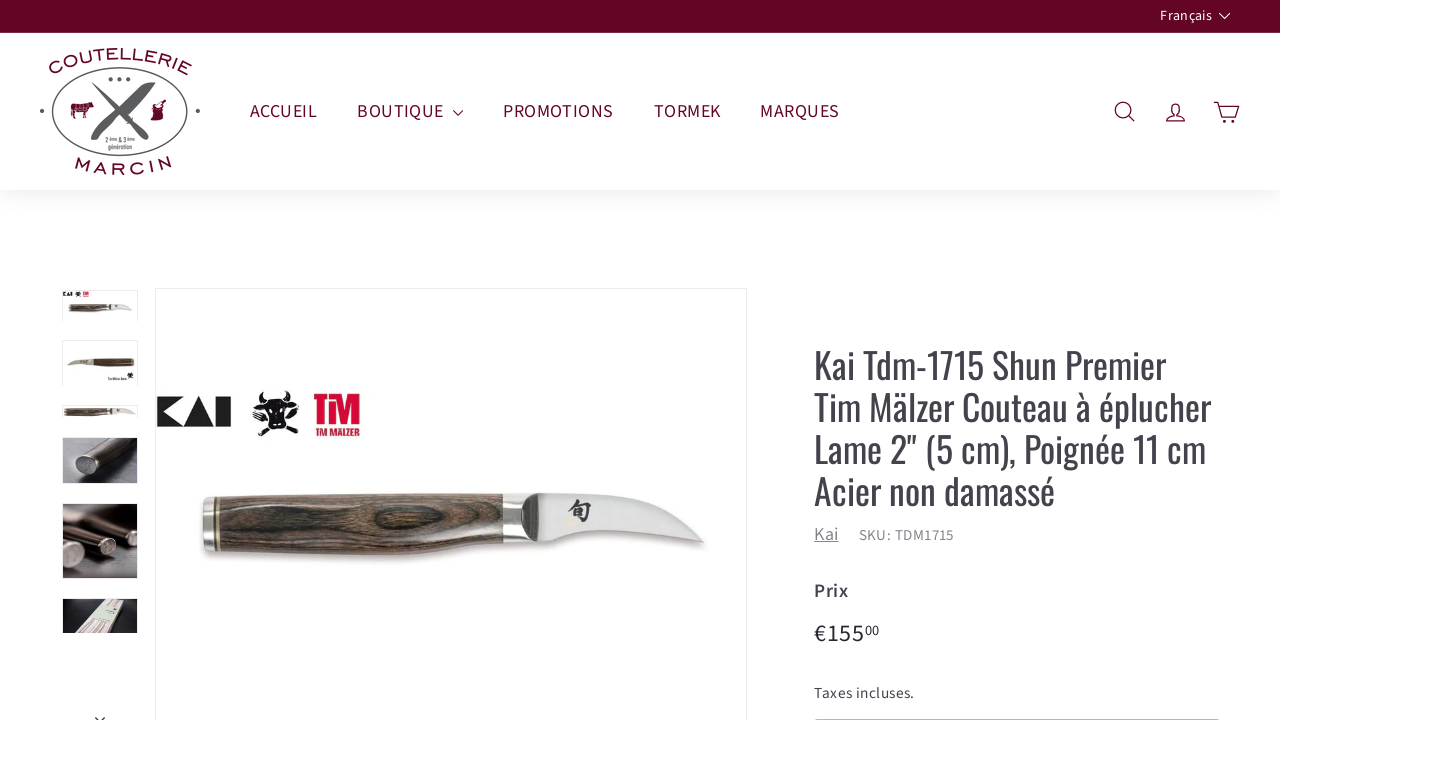

--- FILE ---
content_type: text/html; charset=utf-8
request_url: https://coutelleriemarcin.com/products/kai-tdm-1715-tim-malzer-bec-d-oiseau
body_size: 45357
content:
<!doctype html>
<html class="no-js" lang="fr" dir="ltr">
<head>
<!-- "snippets/booster-seo.liquid" was not rendered, the associated app was uninstalled -->
<meta name="viewport" content="width=device-width, initial-scale=1">

<!-- Hyperspeed:337746 -->
<!-- hs-shared_id:69520cda -->


<style id='hs-critical-css'>.h1,.h2,h1{display:block;font-family:var(--typeHeaderPrimary),var(--typeHeaderFallback);font-weight:var(--typeHeaderWeight);letter-spacing:var(--typeHeaderSpacing);line-height:var(--typeHeaderLineHeight);margin:0 0 15px}svg.icon-cart circle,svg.icon-cart path,svg.icon-chevron-down path,svg.icon-close path,svg.icon-hamburger path,svg.icon-search path,svg.icon-user path{fill:none;stroke-width:var(--iconWeight);stroke:currentColor;stroke-linecap:var(--iconLinecaps);stroke-linejoin:var(--iconLinecaps)}.grid-product__secondary-image{background-color:var(--colorBody);bottom:-1px;left:-1px;opacity:0;position:absolute;right:-1px;top:-1px}.grid-product__secondary-image img{height:100%;-o-object-fit:cover;object-fit:cover;width:100%}.grid-product__actions .quick-product__btn{display:block;margin-bottom:5px}@media only screen and (max-width:768px){.form__submit--large{display:none}}.currency-flag{background-image:url(//coutelleriemarcin.com/cdn/shop/t/3/assets/country-flags-40.png);background-repeat:no-repeat;background-position:top left;position:relative;display:inline-block;vertical-align:middle;width:40px;height:40px;overflow:hidden;box-shadow:0 0 1px #0000004d inset;border-radius:50%;background-clip:padding-box}.currency-flag.currency-flag--ad{background-position:0 0}.currency-flag.currency-flag--ae{background-position:0 -50px}.currency-flag.currency-flag--al{background-position:0 -250px}.currency-flag.currency-flag--ao{background-position:0 -350px}.currency-flag.currency-flag--ar{background-position:0 -400px}.currency-flag.currency-flag--at{background-position:0 -500px}.currency-flag.currency-flag--au{background-position:0 -550px}.currency-flag.currency-flag--ax{background-position:0 -650px}.currency-flag.currency-flag--ba{background-position:0 -750px}.currency-flag.currency-flag--be{background-position:0 -900px}.currency-flag.currency-flag--bf{background-position:0 -950px}.currency-flag.currency-flag--bg{background-position:0 -1000px}.currency-flag.currency-flag--bi{background-position:0 -1100px}.currency-flag.currency-flag--bj{background-position:0 -1150px}.currency-flag.currency-flag--bo{background-position:0 -1350px}.currency-flag.currency-flag--br{background-position:0 -1550px}.currency-flag.currency-flag--bw{background-position:0 -1700px}.currency-flag.currency-flag--by{background-position:0 -1750px}.currency-flag.currency-flag--ca{background-position:0 -1900px}.currency-flag.currency-flag--cd{background-position:0 -2000px}.currency-flag.currency-flag--cf{background-position:0 -2050px}.currency-flag.currency-flag--cg{background-position:0 -2100px}.currency-flag.currency-flag--ch{background-position:0 -2150px}.currency-flag.currency-flag--ci{background-position:0 -2200px}.currency-flag.currency-flag--cl{background-position:0 -2300px}.currency-flag.currency-flag--cm{background-position:0 -2350px}.currency-flag.currency-flag--co{background-position:0 -2450px}.currency-flag.currency-flag--cv{background-position:0 -2600px}.currency-flag.currency-flag--cz{background-position:0 -2800px}.currency-flag.currency-flag--de{background-position:0 -2850px}.currency-flag.currency-flag--dj{background-position:0 -2900px}.currency-flag.currency-flag--dk{background-position:0 -2950px}.currency-flag.currency-flag--dz{background-position:0 -3100px}.currency-flag.currency-flag--ec{background-position:0 -3250px}.currency-flag.currency-flag--ee{background-position:0 -3300px}.currency-flag.currency-flag--eg{background-position:0 -3350px}.currency-flag.currency-flag--eh{background-position:0 -3400px}.currency-flag.currency-flag--er{background-position:0 -3450px}.currency-flag.currency-flag--es{background-position:0 -3800px}.currency-flag.currency-flag--et{background-position:0 -3900px}.currency-flag.currency-flag--fi{background-position:0 -4000px}.currency-flag.currency-flag--fk{background-position:0 -4100px}.currency-flag.currency-flag--fo{background-position:0 -4200px}.currency-flag.currency-flag--fr{background-position:0 -4300px}.currency-flag.currency-flag--ga{background-position:0 -4350px}.currency-flag.currency-flag--gb{background-position:0 -4600px}.currency-flag.currency-flag--gg{background-position:0 -4800px}.currency-flag.currency-flag--gh{background-position:0 -4850px}.currency-flag.currency-flag--gi{background-position:0 -4900px}.currency-flag.currency-flag--gm{background-position:0 -5000px}.currency-flag.currency-flag--gn{background-position:0 -5050px}.currency-flag.currency-flag--gq{background-position:0 -5150px}.currency-flag.currency-flag--gr{background-position:0 -5200px}.currency-flag.currency-flag--gw{background-position:0 -5350px}.currency-flag.currency-flag--gy{background-position:0 -5400px}.currency-flag.currency-flag--hk{background-position:0 -5500px}.currency-flag.currency-flag--hr{background-position:0 -5650px}.currency-flag.currency-flag--hu{background-position:0 -5750px}.currency-flag.currency-flag--ie{background-position:0 -5850px}.currency-flag.currency-flag--il{background-position:0 -5900px}.currency-flag.currency-flag--im{background-position:0 -5950px}.currency-flag.currency-flag--io{background-position:0 -6050px}.currency-flag.currency-flag--is{background-position:0 -6200px}.currency-flag.currency-flag--it{background-position:0 -6350px}.currency-flag.currency-flag--je{background-position:0 -6400px}.currency-flag.currency-flag--jp{background-position:0 -6550px}.currency-flag.currency-flag--ke{background-position:0 -6650px}.currency-flag.currency-flag--km{background-position:0 -6850px}.currency-flag.currency-flag--kr{background-position:0 -7000px}.currency-flag.currency-flag--li{background-position:0 -7400px}.currency-flag.currency-flag--lr{background-position:0 -7500px}.currency-flag.currency-flag--ls{background-position:0 -7550px}.currency-flag.currency-flag--lt{background-position:0 -7600px}.currency-flag.currency-flag--lu{background-position:0 -7650px}.currency-flag.currency-flag--lv{background-position:0 -7700px}.currency-flag.currency-flag--ly{background-position:0 -7750px}.currency-flag.currency-flag--ma{background-position:0 -7800px}.currency-flag.currency-flag--mc{background-position:0 -7950px}.currency-flag.currency-flag--md{background-position:0 -8000px}.currency-flag.currency-flag--me{background-position:0 -8050px}.currency-flag.currency-flag--mg{background-position:0 -8150px}.currency-flag.currency-flag--mk{background-position:0 -8250px}.currency-flag.currency-flag--ml{background-position:0 -8300px}.currency-flag.currency-flag--mr{background-position:0 -8600px}.currency-flag.currency-flag--mt{background-position:0 -8700px}.currency-flag.currency-flag--mu{background-position:0 -8750px}.currency-flag.currency-flag--mw{background-position:0 -8850px}.currency-flag.currency-flag--my{background-position:0 -8950px}.currency-flag.currency-flag--mz{background-position:0 -9000px}.currency-flag.currency-flag--na{background-position:0 -9050px}.currency-flag.currency-flag--ne{background-position:0 -9200px}.currency-flag.currency-flag--ng{background-position:0 -9300px}.currency-flag.currency-flag--nl{background-position:0 -9400px}.currency-flag.currency-flag--no{background-position:0 -9450px}.currency-flag.currency-flag--nz{background-position:0 -9700px}.currency-flag.currency-flag--pe{background-position:0 -9850px}.currency-flag.currency-flag--pl{background-position:0 -10100px}.currency-flag.currency-flag--pt{background-position:0 -10400px}.currency-flag.currency-flag--py{background-position:0 -10500px}.currency-flag.currency-flag--ro{background-position:0 -10600px}.currency-flag.currency-flag--rs{background-position:0 -10650px}.currency-flag.currency-flag--ru{background-position:0 -10700px}.currency-flag.currency-flag--rw{background-position:0 -10750px}.currency-flag.currency-flag--sc{background-position:0 -10900px}.currency-flag.currency-flag--sd{background-position:0 -10950px}.currency-flag.currency-flag--se{background-position:0 -11000px}.currency-flag.currency-flag--sg{background-position:0 -11050px}.currency-flag.currency-flag--sh{background-position:0 -11100px}.currency-flag.currency-flag--si{background-position:0 -11150px}.currency-flag.currency-flag--sj{background-position:0 -11250px}.currency-flag.currency-flag--sk{background-position:0 -11300px}.currency-flag.currency-flag--sl{background-position:0 -11350px}.currency-flag.currency-flag--sm{background-position:0 -11400px}.currency-flag.currency-flag--sn{background-position:0 -11450px}.currency-flag.currency-flag--so{background-position:0 -11500px}.currency-flag.currency-flag--sr{background-position:0 -11650px}.currency-flag.currency-flag--ss{background-position:0 -11700px}.currency-flag.currency-flag--st{background-position:0 -11750px}.currency-flag.currency-flag--sz{background-position:0 -11950px}.currency-flag.currency-flag--td{background-position:0 -12050px}.currency-flag.currency-flag--tg{background-position:0 -12100px}.currency-flag.currency-flag--tn{background-position:0 -12450px}.currency-flag.currency-flag--tz{background-position:0 -12800px}.currency-flag.currency-flag--ua{background-position:0 -12850px}.currency-flag.currency-flag--ug{background-position:0 -12900px}.currency-flag.currency-flag--us{background-position:0 -13050px}.currency-flag.currency-flag--uy{background-position:0 -13100px}.currency-flag.currency-flag--va{background-position:0 -13200px}.currency-flag.currency-flag--ve{background-position:0 -13300px}.currency-flag.currency-flag--xk{background-position:0 -13600px}.currency-flag.currency-flag--za{background-position:0 -13800px}.currency-flag.currency-flag--zm{background-position:0 -13850px}.currency-flag.currency-flag--zw{background-position:0 -13900px}:root{--colorBody:#ffffff;--colorBodyAlpha05:rgba(255, 255, 255, .05);--colorBodyDim:#f2f2f2;--colorBorder:#efebeb;--colorBtnPrimary:#640525;--colorBtnPrimaryLight:#950737;--colorBtnPrimaryDim:#4c041c;--colorBtnPrimaryText:#ffffff;--colorCartDot:#ffffff;--colorCartDotText:#42434d;--colorFooter:#f9f9fb;--colorFooterBorder:#e8e8e1;--colorFooterText:#272831;--colorLink:#42434d;--colorModalBg:rgba(231, 231, 231, .6);--colorNav:#ffffff;--colorNavSearch:#4b4d5e;--colorNavText:#640525;--colorPrice:#272831;--colorSaleTag:#ba4444;--colorSaleTagText:#ffffff;--colorScheme1Text:#ffffff;--colorScheme1Bg:#640525;--colorScheme2Text:#ffffff;--colorScheme2Bg:#5b5c60;--colorScheme3Text:#272831;--colorScheme3Bg:#d1c9cb;--colorTextBody:#42434d;--colorTextBodyAlpha005:rgba(66, 67, 77, .05);--colorTextBodyAlpha008:rgba(66, 67, 77, .08);--colorTextSavings:#ba4444;--colorToolbar:#640525;--colorToolbarText:#ffffff;--urlIcoSelect:url(//coutelleriemarcin.com/cdn/shop/t/3/assets/ico-select.svg);--urlSwirlSvg:url(//coutelleriemarcin.com/cdn/shop/t/3/assets/swirl.svg);--header-padding-bottom:0;--pageTopPadding:35px;--pageNarrow:700px;--pageWidthPadding:40px;--gridGutter:22px;--indexSectionPadding:60px;--sectionHeaderBottom:40px;--collapsibleIconWidth:12px;--sizeChartMargin:30px 0;--sizeChartIconMargin:5px;--newsletterReminderPadding:20px 30px 20px 25px;--textFrameMargin:10px;--color-body-text:#42434d;--color-body:#ffffff;--color-bg:#ffffff}.image-wrap:not(.image-wrap__thumbnail) image-element{height:100%;left:0;position:absolute;top:0;width:100%}img{border:0;display:block;height:auto;max-width:100%}.image-element{opacity:0}.image-element[loading=eager]{opacity:1}.image-wrap{position:relative}.image-wrap img{height:auto;-o-object-fit:cover;object-fit:cover;width:100%}*,:after,:before,input{box-sizing:border-box}body,html{margin:0;padding:0}details,header,main,summary{display:block}input[type=search]::-webkit-search-cancel-button,input[type=search]::-webkit-search-decoration{-webkit-appearance:none}.grid{list-style:none;margin:0 0 0 -22px;padding:0}.grid:after{clear:both;content:"";display:table}.grid__item{float:left;min-height:1px;padding-left:22px;width:100%}.hide{display:none!important}.text-left{text-align:left!important}.text-center{text-align:center!important}@media only screen and (max-width:768px){:root{--pageTopPadding:15px;--pageNarrow:330px;--pageWidthPadding:17px;--gridGutter:16px;--indexSectionPadding:40px;--sectionHeaderBottom:25px;--collapsibleIconWidth:10px;--textFrameMargin:7px}.grid{margin-left:-16px}.grid__item{padding-left:16px}.small--hide{display:none!important}}@media only screen and (min-width:769px){.medium-up--two-fifths{width:40%}.medium-up--three-fifths{width:60%}.medium-up--hide{display:none!important}}.visually-hidden{clip:rect(0 0 0 0);border:0;height:1px;margin:-1px;overflow:hidden;padding:0;position:absolute;width:1px}html{touch-action:manipulation}body,html{background-color:var(--colorBody);color:var(--colorTextBody)}.transition-body{position:relative;z-index:2}.page-width{margin:0 auto;max-width:1500px}.page-width{padding:0 var(--pageWidthPadding)}.page-content{padding-bottom:var(--pageTopPadding);padding-top:var(--pageTopPadding)}.main-content{box-shadow:0 calc(var(--header-padding-bottom)*-1) var(--colorNav);display:block;min-height:300px}details summary::-webkit-details-marker{display:none}.faux-select,body,button,input,select,textarea{-webkit-font-smoothing:antialiased;-webkit-text-size-adjust:100%;font-family:var(--typeBasePrimary),var(--typeBaseFallback);font-size:var(--typeBaseSize);letter-spacing:var(--typeBaseSpacing);line-height:var(--typeBaseLineHeight);text-rendering:optimizeSpeed}body{font-weight:var(--typeBaseWeight)}p{margin:0 0 15px}p:last-child{margin-bottom:0}strong{font-weight:700}small{font-size:.85em}sup{font-size:60%;position:relative;vertical-align:baseline}sup{top:-.5em}label:not(.variant__button-label):not(.text-label){font-size:calc(var(--typeBaseSize) + 1px);font-weight:700}label{display:block;margin-bottom:10px}.h1,.h2,h1,h4{display:block;font-family:var(--typeHeaderPrimary),var(--typeHeaderFallback);font-weight:var(--typeHeaderWeight);letter-spacing:var(--typeHeaderSpacing);line-height:var(--typeHeaderLineHeight);margin:0 0 15px}.h1 a{font-weight:inherit;-webkit-text-decoration:none;text-decoration:none}.h1,h1{font-size:calc(var(--typeHeaderSize)*.85)}.h2{font-size:calc(var(--typeHeaderSize)*.63)}h4{font-size:calc(var(--typeHeaderSize)*.55)}@media only screen and (min-width:769px){.main-content{min-height:700px}.h1,.h2,h1,h4{margin:0 0 20px}.h1,h1{font-size:var(--typeHeaderSize)}.h2{font-size:calc(var(--typeHeaderSize)*.85)}}.icon-and-text{align-items:center;display:flex;flex-wrap:nowrap}.icon-and-text .icon{flex:0 0 auto}ul{margin:0 0 15px 30px;padding:0;text-rendering:optimizeLegibility}ul ul{margin:4px 0 5px 20px}li{margin-bottom:.25em}a{background:0 0;color:var(--colorTextBody);-webkit-text-decoration:none;text-decoration:none}.text-link{background:0 0;background:0 0;border:0;color:currentColor;display:inline;margin:0;padding:0}button{color:currentColor;overflow:visible}.btn{-webkit-appearance:none;-moz-appearance:none;background:var(--colorBtnPrimary);border:1px solid transparent;border-radius:var(--buttonRadius);color:var(--colorBtnPrimaryText);display:inline-block;font-size:calc(var(--typeBaseSize) + 2px);font-weight:700;line-height:1.42;margin:0;min-width:90px;padding:var(--btnPadding);text-align:center;-webkit-text-decoration:none;text-decoration:none;vertical-align:middle;white-space:normal;width:auto}.btn[disabled]{background-color:#f6f6f6;color:#b6b6b6}.btn--secondary{background-color:var(--colorBody);border:1px solid;border-color:var(--colorTextBody);color:var(--colorTextBody)}.btn--circle{border-radius:50%;line-height:1;min-width:0;padding:8px}.btn--circle .icon{height:18px;width:18px}.btn--circle:after,.btn--circle:before{background:0 0;content:none;width:auto}.btn--circle.btn--large .icon{height:30px;width:30px}.btn--circle.btn--large{padding:15px}.btn--icon{min-width:0;padding:6px}.btn--icon .icon{display:block;height:23px;width:23px}.btn--large{padding:15px 20px}.btn--full{width:100%}.payment-buttons .cart__checkout{min-height:54px}svg:not(:root){overflow:hidden}.video-wrapper{height:0;height:auto;max-width:100%;overflow:hidden;padding-bottom:56.25%;position:relative}.video-wrapper--modal{background-color:#000;width:1000px}form{margin:0}button,input,textarea{-webkit-appearance:none;-moz-appearance:none}button{background:0 0;border:none;display:inline-block}input,select,textarea{border:1px solid;border-color:var(--colorBorder);border-radius:0;max-width:100%;padding:8px 10px}textarea{min-height:100px}.faux-select,select{-webkit-appearance:none;-moz-appearance:none;appearance:none;background-color:#fff;border:1px solid;border-color:var(--colorBorder);color:#000;padding:8px 28px 8px 8px;text-align:left;text-indent:.01px;text-overflow:""}select{background-image:var(--urlIcoSelect);background-position:100%;background-position:right 10px center;background-repeat:no-repeat;background-size:11px}.faux-select .icon{height:11px;position:absolute;right:10px;top:50%;transform:translateY(-50%);width:11px}option{background-color:#fff;color:#000}option[disabled]{color:#ccc}select::-ms-expand{display:none}.hidden-label{clip:rect(0 0 0 0);border:0;height:1px;margin:-1px;overflow:hidden;padding:0;position:absolute;width:1px}.form-vertical input{display:block;margin-bottom:30px}small{display:block}.input-group-btn .icon{vertical-align:initial}.icon{fill:currentColor;display:inline-block;height:20px;vertical-align:middle;width:20px}svg.icon circle,svg.icon path{fill:inherit;stroke:inherit}svg.icon-cart circle,svg.icon-cart path,svg.icon-chevron-down path,svg.icon-close path,svg.icon-hamburger path,svg.icon-lock circle,svg.icon-lock path,svg.icon-search path,svg.icon-truck circle,svg.icon-truck path,svg.icon-user path{fill:none;stroke-width:var(--iconWeight);stroke:currentColor;stroke-linecap:var(--iconLinecaps);stroke-linejoin:var(--iconLinecaps)}svg.icon-cart circle{fill:currentColor}.icon__fallback-text{clip:rect(0 0 0 0);border:0;height:1px;margin:-1px;overflow:hidden;padding:0;position:absolute;width:1px}.image-wrap{background:var(--colorSmallImageBg);overflow:hidden}.image-wrap img:not([role=presentation]){display:block}.rte{margin-bottom:7.5px}.rte:after{clear:both;content:"";display:table}.rte:last-child{margin-bottom:0}.rte p{margin-bottom:15px}.rte h4{margin-bottom:25px;margin-top:60px}.rte h4:first-child{margin-top:0}.modal{align-items:center;bottom:0;color:#fff;display:none;justify-content:center;left:0;opacity:1;overflow:hidden;position:fixed;right:0;top:0;z-index:30}.modal__inner{align-items:center;border-radius:var(--roundness);box-shadow:0 12px 25px #00000026;display:flex;flex:0 1 auto;margin:15px;max-width:calc(100% - 30px);transform-style:preserve-3d}@media only screen and (min-width:769px){.rte{margin-bottom:15px}.rte p{margin-bottom:25px}.modal__inner{margin:40px;max-width:calc(100% - 80px)}}.modal__centered{flex:0 1 auto;max-width:100%;min-width:1px;position:relative}.modal__close{border:0;padding:6px;position:absolute;right:0;top:0;transform:translate(25%,-25%);z-index:2}.modal__close .icon{height:28px;width:28px}.modal .page-width{padding:0}.currency-flag{margin:-.55rem;transform:scale(.55)}@media only screen and (max-width:768px){[data-disclosure-currency] .disclosure-list{left:50%;max-width:90vw;transform:translate(-50%)}}.pswp{-webkit-text-size-adjust:100%;-webkit-backface-visibility:hidden;display:none;height:100%;left:0;outline:0;overflow:hidden;position:absolute;top:0;touch-action:none;width:100%;z-index:15000}.pswp__bg{-webkit-backface-visibility:hidden;background:var(--colorBody);height:100%;left:0;opacity:0;position:absolute;top:0;transform:translateZ(0);width:100%}.pswp__scroll-wrap{height:100%;left:0;overflow:hidden;position:absolute;top:0;width:100%}.pswp__container{bottom:0;left:0;position:absolute;right:0;top:0;touch-action:none}.pswp__container{-webkit-touch-callout:none}.pswp__bg{will-change:opacity}.pswp__container{-webkit-backface-visibility:hidden}.pswp__item{bottom:0;left:0;overflow:hidden;position:absolute;right:0;top:0}.pswp__button{position:relative}.pswp__button:after{bottom:0;content:"";display:block;left:0;position:absolute;right:0;top:0}.pswp__button--arrow--left .icon,.pswp__button--arrow--right .icon{height:13px;margin:8px;width:13px}.pswp__ui{align-items:center;bottom:30px;display:flex;justify-content:center;left:0;position:absolute;right:0;transform:translateY(0)}.pswp__ui .btn{border:0;box-shadow:0 3px 6px #00000026;margin:15px}.pswp__ui--hidden{transform:translateY(150%)}.disclosure{position:relative}.disclosure__toggle{white-space:nowrap}.disclosure-list{background-color:var(--colorBody);border-radius:0;bottom:100%;box-shadow:0 0 20px #00000017;color:var(--colorTextBody);display:none;margin:0;max-height:60vh;min-height:92px;overflow-y:auto;padding:10px 0;position:absolute;z-index:1}.disclosure-list .disclosure-list__item a,.disclosure-list a{color:currentColor}.disclosure-list--down{bottom:auto;top:100%}.disclosure-list--left{right:0}.disclosure-list__item{padding:5px 15px 4px;text-align:left;white-space:nowrap}.disclosure-list__item--current .disclosure-list__label{-webkit-text-decoration:underline;text-decoration:underline}.disclosure-list__label{display:inline-block;text-underline-offset:.2rem;vertical-align:middle}[data-disclosure-currency] .disclosure-list__label{padding-left:10px}::-webkit-input-placeholder{color:inherit;opacity:.5}:-moz-placeholder{color:inherit;opacity:.5}:-ms-input-placeholder{color:inherit;opacity:.5}::-ms-input-placeholder{color:inherit;opacity:1}input,select,textarea{background-color:inherit;color:inherit}.product-block{margin-bottom:30px}.product-block--sales-point+.product-block--sales-point{margin-top:-20px}.variant__label[for]{display:block;margin-bottom:10px}.sales-points{list-style:none;margin:0;padding:0}.sales-point{display:block;margin-bottom:10px}.sales-point:last-child{margin-bottom:0}.sales-point .icon{height:25px;margin-right:10px;position:relative;width:25px}@media only screen and (min-width:769px){.product-single__sticky{position:sticky;top:20px}}.page-content--product{padding-bottom:0;padding-top:40px}@media only screen and (max-width:768px){.page-content--product{padding-top:15px}}.product-single__meta{padding-left:45px;padding-top:65px}@media only screen and (max-width:768px){.product-single__meta{margin-bottom:15px;margin-top:15px;padding-left:0;padding-top:0}}.product-single__meta .rte{text-align:left}.product-single__header--mobile{margin-bottom:10px}.product-single__title{word-wrap:break-word;margin-bottom:10px}.product-single__vendor-sku{opacity:.65}.product-single__vendor-sku>span{display:inline-block;margin-right:20px}.product-single__vendor{-webkit-text-decoration:underline;text-decoration:underline;text-underline-offset:2px}.product-single__sku{font-size:calc(var(--typeBaseSize) - 3px)}.product-single__variants{display:none}.product-image-main{position:relative}.product-image-main[data-size] img{height:100%;left:0;-o-object-fit:contain;object-fit:contain;position:absolute;top:0;width:100%}.product-image-main[data-size=landscape] .image-wrap{padding-bottom:75%!important}.product__photos--beside{display:flex;width:100%}.product__photos{direction:ltr;margin-top:10px}.product__photos img{display:block;margin:0 auto;max-width:100%;opacity:0;width:100%}.product__main-photos{flex:1 1 auto;position:relative}.product__main-photos img{display:none}.product__main-photos .product-slideshow{border:1px solid;border-color:var(--colorBorder)}.product-main-slide:not(.is-selected) button{display:none}.product-main-slide{display:none;overflow:hidden;width:100%}.product-main-slide:first-child{display:block}@media only screen and (max-width:768px){.product__main-photos .product-slideshow{border:0}.product__main-photos{border:0;margin-bottom:30px;margin-left:-17px;margin-right:-17px}[data-has-slideshow=false] .product__main-photos{margin-bottom:0}.product-main-slide{border:1px solid;border-color:var(--colorBorder)}}.product__thumbs{position:relative}.product__thumbs--beside{flex:0 0 60px;margin-left:8px;max-width:60px}.product__thumbs--scroller{-ms-overflow-style:-ms-autohiding-scrollbar;scroll-behavior:smooth;scrollbar-width:none}.product__thumbs--scroller::-webkit-scrollbar{height:0;width:0}.product__thumbs--beside .product__thumbs--scroller{bottom:0;left:0;overflow-y:scroll;position:absolute;right:0;top:0;width:100%}.product__price{color:var(--colorPrice);font-size:calc(var(--typeBaseSize) + 3px);font-weight:400;margin-right:5px}@media only screen and (min-width:769px){.product__thumbs--beside{flex:0 0 80px;margin-left:15px;max-width:80px}.product__thumbs--beside.product__thumbs-placement--left{margin-left:0;margin-right:15px;order:-1}.product__price{font-size:calc(var(--typeBaseSize) + 6px)}}.product__price sup{font-size:60%;margin-left:1px;top:-.4em}.product__unit-price{font-size:calc(var(--typeBaseSize) - 3px);opacity:.65}.product__price--compare{display:inline-block;padding-right:5px;-webkit-text-decoration:line-through;text-decoration:line-through}.product__price-savings{color:var(--colorTextSavings);white-space:nowrap}.product__photo-zoom{border:0;bottom:0;position:absolute!important;right:0}@media only screen and (max-width:768px){.product__photo-zoom{box-shadow:0 3px 6px #00000026;padding:8px}.product__photo-zoom .icon{height:21px;width:21px}.product__main-photos .product__photo-zoom{margin-bottom:10px;margin-right:10px}.product-slideshow .product__photo-zoom{opacity:0}.product--images{order:1}}@media only screen and (min-width:769px){.product__photo-zoom{border-radius:0;left:0;margin:0;opacity:0;top:0;width:100%}.product__photo-zoom svg{display:none}}.product__thumb-arrow{background:var(--colorBody);border-radius:0;color:var(--colorTextBody);padding:0;position:absolute;transform:none;z-index:2}.product__thumb-arrow .icon{display:inline-block;height:10px;width:6px}.product__thumbs[data-position=beside] .product__thumb-arrow{width:100%}.product__thumbs[data-position=beside] .product__thumb-arrow .icon{margin:0 auto;transform:rotate(90deg)}.product__thumbs[data-position=beside] .product__thumb-arrow.product__thumb-arrow--prev{left:auto;padding-bottom:10px;top:0}.product__thumbs[data-position=beside] .product__thumb-arrow.product__thumb-arrow--next{bottom:0;padding-top:10px;right:auto;top:auto}.product__policies{font-size:.85em}.shopify-payment-terms{margin:15px 0}.shopify-payment-terms:empty{display:none}.announcement-slider__slide{overflow:hidden;position:relative;width:100%}.announcement-slider__content{opacity:0;transform:translateY(100%)}.announcement-slider__content p{margin:0}.site-nav{margin:0}.site-nav__item{display:inline-block;margin:0;position:relative}.site-nav__item .icon-chevron-down{height:10px;width:10px}.site-nav__link{color:var(--colorNavText);display:inline-block;padding:16px 20px;-webkit-text-decoration:none;text-decoration:none;vertical-align:middle;white-space:nowrap}.site-nav__link .icon-chevron-down{margin-left:5px}@media only screen and (max-width:959px){input,select,textarea{font-size:16px!important}.site-nav__link{padding:16px 20px}}.site-nav__link--underline{position:relative}.site-nav__link--underline:after{border-bottom:2px solid;border-bottom-color:var(--colorNavText);bottom:0;content:"";display:none;left:0;margin:0 20px;position:absolute;right:0}.site-nav__icons{align-items:center;display:flex}.site-nav__icons>.site-nav__link--icon{flex:0 0 auto}.site-nav__close-cart{display:none}.site-nav__link--icon{align-items:center;display:flex}.site-nav__icon-label{margin-left:15px}.site-nav__link--icon{padding-left:12px;padding-right:12px}@media only screen and (max-width:768px){.product--description{order:3}.site-nav__link--icon{padding-left:10px;padding-right:10px}.site-nav__link--icon+.site-nav__link--icon{margin-left:-4px}}.site-nav__link--icon .icon{height:27px;width:27px}.site-nav__link--icon .icon.icon-user{position:relative;top:1px}.site-nav__dropdown{background-color:var(--colorBody);box-shadow:0 10px 20px #00000017;display:block;left:0;min-width:100%;padding:10px 0 5px;position:absolute;visibility:hidden;z-index:6}.site-nav__dropdown-animate{opacity:0;transform:translateY(-10px)}.cart-link{display:inline-block;position:relative}.cart-link__bubble{display:none;font-size:12px;font-weight:700;letter-spacing:0;line-height:1;position:absolute;right:-4px;text-align:center;top:50%}.cart-link__bubble:before{background-color:var(--colorCartDot);border-radius:50px;content:"";display:block;height:0;left:50%;padding:10px;position:absolute;top:50%;transform:translate(-50%,-50%);width:150%}[data-icon=cart] .cart-link__bubble{right:0;top:-2px}.cart-link__bubble-num{color:var(--colorCartDotText);position:relative}.site-nav__details{color:var(--colorNavText)}.multi-selectors{display:flex;flex-wrap:wrap;justify-content:center}.multi-selectors__item{margin:0 20px}.toolbar .multi-selectors__item{margin-bottom:0;margin-right:0}.form__submit--small{line-height:0}@media only screen and (max-width:768px){.form__submit--small{display:block}}predictive-search{align-items:center;display:flex;margin:0 auto;max-width:960px;position:relative;width:100%}[data-dark=true] input{color:#fff!important}[data-dark=true] .btn--search path{stroke:#fff!important}.predictive__screen{background:var(--colorModalBg);display:none;height:100vh;left:0;position:fixed;top:0;width:100vw}predictive-search form{display:flex;flex-wrap:wrap;position:relative;width:100%;z-index:4}.search__input-wrap{flex:5;position:relative}.search__input{background:var(--colorNavSearch,#fff);border-radius:calc(var(--roundness,0)*2);color:var(--color-body-text);flex:1;padding-left:16px;padding-right:16px;width:100%}.btn--search{position:absolute;right:15px;top:50%;transform:translateY(-50%)}.btn--search .icon{height:25px;width:25px}@media only screen and (min-width:769px){.form__submit--small{display:none}.btn--search{right:10px}.header-layout[data-logo-align=left] .site-header__logo{margin-right:30px}}.btn--close-search{display:none;flex:30px 0 0;margin-left:10px}.btn--close-search .icon{height:25px;width:25px}.btn--close-search .icon path{stroke:var(--colorNavText)!important}.search__results{background:var(--color-body);color:var(--color-body-text);container-type:inline-size;display:none;margin-top:10px;max-height:80vh;overflow-y:auto;padding:0;position:absolute;top:100%;width:100%}@keyframes inventory-pulse{0%{opacity:.5}to{opacity:0;transform:scale(2.5)}}.icon--inventory:after,.icon--inventory:before{background:#54c63a;border-radius:9px;content:"";height:9px;left:0;margin:8px;position:absolute;top:0;width:9px}.icon--inventory:before{animation:2s linear infinite inventory-pulse}.inventory--low .icon--inventory:after,.inventory--low .icon--inventory:before{background:#f4af29}.footer__section{border-top:1px solid;border-top-color:var(--colorBorder);padding:30px 0}.header-layout{align-items:center;display:flex}.header-item{align-items:center;display:flex;flex:1 1 auto}.header-item--logo{flex:0 0 auto;word-break:break-all}.header-item--icons{flex:1 1 auto;justify-content:flex-end}.header-item--icons .site-nav{margin-right:-12px}.toolbar-section{position:relative;z-index:7}.header-section{padding-bottom:var(--header-padding-bottom);position:sticky;top:0;z-index:6}.site-header{position:relative}.site-header__element{background-color:var(--colorNav);position:relative;z-index:6}.site-header__element--top{padding:5px 0}@media only screen and (max-width:768px){.search__results{margin-left:calc(var(--pageWidthPadding,17px)*-1);margin-right:calc(var(--pageWidthPadding,17px)*-1);max-height:75vh;width:calc(100% + var(--pageWidthPadding,17px)*2)}.header-item--icons .site-nav{margin-right:-10px}.site-header__element--top{padding:0}}@media screen and (min-width:700px) and (max-height:550px){.header-section{position:static}}.site-header__logo{display:block;font-size:24px;margin:10px 0;position:relative;z-index:7}.site-header__logo a{max-width:100%}.site-header__logo a{-webkit-text-decoration:none;text-decoration:none}.site-header__logo img{display:block;-o-object-fit:cover;object-fit:cover}.site-header__logo-link{align-items:center;color:var(--colorNavText);display:flex;word-break:break-word}.site-header__search-container{align-items:center;background:var(--colorNav);bottom:0;color:var(--colorNavText);display:none;left:0;position:absolute;right:0;top:0;z-index:7}.site-header__search-container .page-width{display:flex;position:relative;width:100%}.site-header__search{display:flex;width:100%}.site-header__search .icon{height:26px;width:26px}.site-header__search>is-land{width:100%}.site-header__search-btn{padding:0 8px}.site-header__search-btn--cancel{bottom:0;color:var(--colorNavText);display:none;position:absolute;right:-50px;top:0}.site-header__search-container .site-header__search-btn--cancel{padding-right:5px}.site-header__logo a{color:var(--colorNavText)}.site-nav__dropdown-link{display:block;font-size:calc(var(--typeBaseSize) - 1px);padding:8px 15px;white-space:nowrap}.megamenu .site-nav__dropdown-link{padding:1px 0;white-space:normal}.site-header__drawers{height:0;overflow:visible}@media only screen and (max-width:768px){.site-header__logo-link{margin:0 auto}.site-header__drawers{padding:0}}.site-header__drawers-container{position:relative}.site-header__drawer{background-color:var(--colorBody);box-shadow:0 10px 25px #00000026;color:var(--colorTextBody);display:none;max-height:75vh;max-height:var(--maxDrawerHeight);overflow-y:auto;padding:20px;position:absolute;top:1px;transform:translateY(-100%);width:100%;z-index:5}@media only screen and (max-width:768px){.site-header__drawer{top:0;z-index:3}}.site-header__drawer-animate{opacity:0;transform:translateY(-20px)}.megamenu{line-height:1.8;padding:40px 0 0}.site-nav--is-megamenu.site-nav__item{position:static}.megamenu__wrapper{display:flex}.megamenu__cols{-moz-columns:4;columns:4;flex:1 1 81%;flex-flow:column wrap}.megamenu__col{-moz-column-break-inside:avoid;break-inside:avoid;padding:0 40px 40px 0;page-break-inside:avoid}.megamenu__col-title a{font-size:calc(var(--typeBaseSize) + 1px);font-weight:700}.site-header__mobile-nav{left:0;overflow-x:hidden;right:0}.slide-nav__wrapper{overflow:hidden;position:relative}.slide-nav__wrapper:after{background-color:#00000007;border-radius:var(--roundness);bottom:0;content:"";display:block;left:0;position:absolute;right:0;top:0;z-index:1}.slide-nav{list-style:none;margin:0}.slide-nav__button{background:0 0;border:0;display:block;padding:0;text-align:left;width:100%}.slide-nav__link{align-items:center;display:flex;font-size:calc(var(--typeBaseSize) + 2px);justify-content:space-between;padding:10px 20px;position:relative;width:100%}.slide-nav__link>span{display:block;flex:1 1 auto}.slide-nav__link .icon{height:11px;margin-left:10px;width:11px}.slide-nav__image{height:40px;left:15px;margin-top:-20px;position:absolute;top:50%;width:40px}.slide-nav__image img{height:100%;-o-object-fit:cover;object-fit:cover;width:100%}.slide-nav__image+span{padding-left:45px}.slide-nav__link--back{font-weight:700;justify-content:flex-start}.slide-nav__link--back>span{-webkit-text-decoration:underline;text-decoration:underline;text-underline-offset:2px}.slide-nav__link--back .icon{margin-left:0;margin-right:15px}.slide-nav__item{display:block;margin:0;width:100%}.slide-nav__item:first-child{padding-top:10px}.slide-nav__item:last-child{padding-bottom:10px}.slide-nav__dropdown{display:none;margin:0;opacity:0;position:absolute;right:-100%;top:0;visibility:hidden;width:100%}.cart__item-sub{align-items:center;display:flex;flex:1 1 100%;justify-content:space-between}.cart__item-row{margin-bottom:20px}.cart__item-row--footer{padding:0 60px}.cart__checkout{width:100%}.site-header__cart{right:0}@media only screen and (min-width:769px){.site-header__logo{text-align:left}.site-header__cart{max-width:450px}}.site-header__cart-empty{display:none;padding:20px}.cart__item--subtotal{font-size:calc(var(--typeBaseSize) + 2px);font-weight:700}.site-header__cart{overflow:hidden;padding:0}.cart__drawer-form{display:flex;flex-direction:column;max-height:75vh;max-height:var(--maxDrawerHeight)}.cart__scrollable{overflow-y:auto;padding:20px 20px 0}.cart__footer{border-top:1px solid;border-top-color:var(--colorBorder);padding:20px}header-section{display:block}.announcement-bar{font-size:13px;font-weight:700;padding:7px 0;position:relative;text-align:center}.slideshow-wrapper{position:relative}.slideshow__pause-stop{display:block}.slideshow__pause-play{display:none}.slideshow__slide{display:none;height:100%;overflow:hidden;position:relative;width:100%}.slideshow__slide:first-child{display:block}.tool-tip-trigger__content{display:none!important}tool-tip{display:none}.tool-tip__inner{animation:.3s forwards modal-close;color:var(--colorTextBody);opacity:0}@media only screen and (min-width:769px){.announcement-bar{font-size:14px;padding:6px 0;text-align:left}.tool-tip__inner{margin:40px;max-height:90vh;max-width:calc(100% - 80px);padding:45px}}.tool-tip__content{max-height:80vh;overflow:auto}@media only screen and (max-width:768px){.tool-tip__content{font-size:.85em}}.tool-tip__close{border:0;padding:6px;position:absolute;right:0;top:0;transform:translate(25%,-25%);z-index:2}.tool-tip__close .icon{height:28px;width:28px}.toolbar{background:var(--colorToolbar);color:var(--colorToolbarText);font-size:calc(var(--typeBaseSize)*.85);position:relative}.toolbar a{color:var(--colorToolbarText)}.toolbar:after{border-bottom:1px solid;border-bottom-color:var(--colorToolbarText);bottom:0;content:"";display:block;left:0;opacity:.15;position:absolute;right:0;width:100%}.toolbar__content{align-items:center;display:flex;justify-content:flex-end}.toolbar__item{flex:0 1 auto;padding:0 5px}.toolbar__item:first-child{padding-left:0}.toolbar__item:last-child{padding-right:0}.toolbar__item .faux-select{background:0 0;border:0;color:currentColor;font-size:14px;padding-bottom:5px;padding-left:0;padding-top:5px}.toolbar__item--announcements{flex:1 1 auto}:root{--typeHeaderPrimary:Oswald;--typeHeaderFallback:sans-serif;--typeHeaderSize:42px;--typeHeaderWeight:400;--typeHeaderLineHeight:1.2;--typeHeaderSpacing:0.0em;--typeBasePrimary:"Source Sans Pro";--typeBaseFallback:sans-serif;--typeBaseSize:18px;--typeBaseWeight:400;--typeBaseSpacing:0.025em;--typeBaseLineHeight:1.5;--colorSmallImageBg:#ffffff;--colorSmallImageBgDark:#f7f7f7;--colorLargeImageBg:#e7e7e7;--colorLargeImageBgLight:#ffffff;--iconWeight:3px;--iconLinecaps:round;--buttonRadius:3px;--btnPadding:11px 25px;--roundness:0;--gridThickness:0;--productTileMargin:10%;--collectionTileMargin:0%;--swatchSize:40px}@media screen and (max-width:768px){:root{--typeBaseSize:16px;--roundness:0;--btnPadding:9px 17px}}html{scroll-behavior:smooth}.main-content{margin-top:48px;padding-right:20px;padding-left:20px}*{-webkit-box-sizing:border-box;box-sizing:border-box}:root{--pseudo-prvw-header-footer-line-visibility:inline-block;--pseudo-tag-background-color:orange;--packy-hidden-card-height:80%;--template3-tag-border-color:#fff}.pmpr_bundle__custom_select select,.pmpr_bundle__custom_select::after{grid-area:select}.site-nav__link{font-size:18px}.site-header{box-shadow:0 0 25px rgb(0 0 0 / 10%)}.header-item--logo{flex:0 1 140px}.site-header__logo a{width:140px}@media only screen and (min-width:769px){.header-item--logo{flex:0 0 160px}.site-header__logo a{width:160px}}.cls-1{fill:none;stroke:#000;stroke-miterlimit:10;stroke-width:2px}.a{stroke-miterlimit:10}.cls-1{fill:#ffb3c7}img{opacity:100%}</style>


<script async crossorigin fetchpriority="high" src="/cdn/shopifycloud/importmap-polyfill/es-modules-shim.2.4.0.js"></script>
<script>window.HS_JS_OVERRIDES = [{"load_method":"ON_ACTION","match":"shopifycloud\/shopify\/assets\/storefront\/load_feature"},{"load_method":"ON_ACTION","match":"shopifycloud\/portable-wallets"},{"load_method":"ON_ACTION","match":"shopifycloud\/storefront-forms-hcaptcha"},{"load_method":"ON_ACTION","match":"inbox-chat-loader"},{"load_method":"ON_ACTION","match":"hcaptcha"},{"load_method":"ON_ACTION","match":"\/checkouts\/internal\/preloads.js"},{"load_method":"ON_ACTION","match":"widget.trustpilot.com"},{"load_method":"ON_ACTION","match":"extensions\/41e65b4d-3851-4038-889e-9a93694a081e\/forms-1966\/assets\/loader.js"},{"load_method":"ON_ACTION","match":"extensions\/ca001aef-6799-4e4c-bc7d-92ac861e488c\/inbox-1238\/assets\/inbox-chat-loader.js"}];</script>
<script>!function(e,t){if("object"==typeof exports&&"object"==typeof module)module.exports=t();else if("function"==typeof define&&define.amd)define([],t);else{var n=t();for(var o in n)("object"==typeof exports?exports:e)[o]=n[o]}}(self,(()=>(()=>{"use strict";var e={};(e=>{"undefined"!=typeof Symbol&&Symbol.toStringTag&&Object.defineProperty(e,Symbol.toStringTag,{value:"Module"}),Object.defineProperty(e,"__esModule",{value:!0})})(e);const t="hyperscript/defer-load",n="ON_ACTION",o=["window.Station.Apps.Tabs",".replace('no-js', 'js')","onLoadStylesheet()","window.onpageshow","spratlyThemeSettings","lazysizes","window.MinimogSettings","onloadt4relcss","asyncLoad","_bstrLocale"],r=window.HS_JS_OVERRIDES||[];function s(e,t){const n=!e||"string"!=typeof e,s=t&&t.hasAttribute("hs-ignore"),c=t&&t.innerHTML,i=t&&"application/ld+json"===t.getAttribute("type")||c&&o.some((e=>t.innerHTML.includes(e)));if(!t&&n||s||i)return null;{const n=r.find((n=>e&&e.includes(n.match)||c&&t.innerHTML.includes(n.match)));return n?function(e,t){let n=t;if(e.cdn){n=`https://cdn.hyperspeed.me/script/${t.replace(/^(http:\/\/|https:\/\/|\/\/)/,"")}`}return{load_method:e.load_method||"default",src:n}}(n,e):null}}window.HS_LOAD_ON_ACTION_SCRIPTS=window.HS_LOAD_ON_ACTION_SCRIPTS||[];const c=document.createElement,i={src:Object.getOwnPropertyDescriptor(HTMLScriptElement.prototype,"src"),type:Object.getOwnPropertyDescriptor(HTMLScriptElement.prototype,"type")};function l(e,n){window.HS_LOAD_ON_ACTION_SCRIPTS.push([e,n]),e.type=t;const o=function(n){e.getAttribute("type")===t&&n.preventDefault(),e.removeEventListener("beforescriptexecute",o)};e.addEventListener("beforescriptexecute",o)}return document.createElement=function(...e){if("script"!==e[0].toLowerCase()||window.hsUnblocked)return c.bind(document)(...e);const o=c.bind(document)(...e);try{Object.defineProperties(o,{src:{...i.src,set(e){const o=s(e,null),r=o&&o.load_method===n,c=o?o.src:e;r&&i.type.set.call(this,t),i.src.set.call(this,c)}},type:{...i.type,set(e){const r=s(o.src,null);r&&r.load_method===n?i.type.set.call(this,t):i.type.set.call(this,e)}}}),o.setAttribute=function(e,t){"type"===e||"src"===e?o[e]=t:HTMLScriptElement.prototype.setAttribute.call(o,e,t)}}catch(e){console.warn("HyperScripts: unable to prevent script execution for script src ",o.src,".\n",'A likely cause would be because you are using a third-party browser extension that monkey patches the "document.createElement" function.')}return o},window.hsScriptObserver=new MutationObserver((e=>{for(let o=0;o<e.length;o++){const{addedNodes:r}=e[o];for(let e=0;e<r.length;e++){const o=r[e];if(1===o.nodeType&&"SCRIPT"===o.tagName)if(o.type===t)l(o,null);else{const e=s(o.src,o);e&&e.load_method===n&&l(o,o.type===t?null:o.type)}}}})),window.hsScriptObserver.observe(document.documentElement,{childList:!0,subtree:!0}),e})()));</script>


<!-- Third party app optimization -->
<!-- Is an app not updating? Just click Rebuild Cache in Hyperspeed. -->
<!-- Or, stop deferring the app by clicking View Details on App Optimization in your Theme Optimization settings. -->
<script hs-ignore>(function(){var hsUrls=[{"load_method":"ASYNC","original_url":"https:\/\/ecommplugins-trustboxsettings.trustpilot.com\/coutellerie-marcin-ciney.myshopify.com.js?settings=1717065128935\u0026shop=coutellerie-marcin-ciney.myshopify.com","pages":["HOME","COLLECTIONS","PRODUCT","CART","OTHER"]},{"load_method":"ASYNC","original_url":"https:\/\/storage.googleapis.com\/gsf-scripts\/global-remarketing\/coutellerie-marcin-ciney.js?1716543566\u0026shop=coutellerie-marcin-ciney.myshopify.com","pages":["HOME","COLLECTIONS","PRODUCT","CART","OTHER"]},{"load_method":"ON_ACTION","original_url":"https:\/\/widget.trustpilot.com\/bootstrap\/v5\/tp.widget.sync.bootstrap.min.js?shop=coutellerie-marcin-ciney.myshopify.com","pages":["HOME","COLLECTIONS","PRODUCT","CART","OTHER"]},{"load_method":"ON_ACTION","original_url":"https:\/\/ecommplugins-scripts.trustpilot.com\/v2.1\/js\/header.min.js?settings=eyJrZXkiOiJyNU1QVHdpQWVEWlVuUDdUIiwicyI6Im5vbmUifQ==\u0026shop=coutellerie-marcin-ciney.myshopify.com","pages":["HOME","COLLECTIONS","PRODUCT","CART","OTHER"]}];var insertBeforeBackup=Node.prototype.insertBefore;var currentPageType=getPageType();function getPageType(){var currentPage="product";if(currentPage==='index'){return'HOME';}else if(currentPage==='collection'){return'COLLECTIONS';}else if(currentPage==='product'){return'PRODUCT';}else if(currentPage==='cart'){return'CART';}else{return'OTHER';}}
function isWhitelistedPage(script){return script.pages.includes(currentPageType);}
function getCachedScriptUrl(url){var result=(hsUrls||[]).find(function(el){var compareUrl=el.original_url;if(url.substring(0,6)==="https:"&&el.original_url.substring(0,2)==="//"){compareUrl="https:"+el.original_url;}
return url==compareUrl;});return result;}
function loadScript(scriptInfo){if(isWhitelistedPage(scriptInfo)){var s=document.createElement('script');s.type='text/javascript';s.async=true;s.src=scriptInfo.original_url;var x=document.getElementsByTagName('script')[0];insertBeforeBackup.apply(x.parentNode,[s,x]);}}
var userEvents={touch:["touchmove","touchend"],mouse:["mousemove","click","keydown","scroll"]};function isTouch(){var touchIdentifiers=" -webkit- -moz- -o- -ms- ".split(" ");if("ontouchstart"in window||window.DocumentTouch&&document instanceof DocumentTouch){return true;}
var query=["(",touchIdentifiers.join("touch-enabled),("),"hsterminal",")"].join("");return window.matchMedia(query).matches;}
var actionEvents=isTouch()?userEvents.touch:userEvents.mouse;function loadOnUserAction(){(hsUrls||[]).filter(function(url){return url.load_method==='ON_ACTION';}).forEach(function(scriptInfo){loadScript(scriptInfo)})
actionEvents.forEach(function(userEvent){document.removeEventListener(userEvent,loadOnUserAction);});}
Node.prototype.insertBefore=function(newNode,refNode){if(newNode.type!=="text/javascript"&&newNode.type!=="application/javascript"&&newNode.type!=="application/ecmascript"){return insertBeforeBackup.apply(this,arguments);}
var scriptInfo=getCachedScriptUrl(newNode.src);if(!scriptInfo){return insertBeforeBackup.apply(this,arguments);}
if(isWhitelistedPage(scriptInfo)&&scriptInfo.load_method!=='ON_ACTION'){var s=document.createElement('script');s.type='text/javascript';s.async=true;s.src=scriptInfo.original_url;insertBeforeBackup.apply(this,[s,refNode]);}}
document.addEventListener("DOMContentLoaded",function(){actionEvents.forEach(function(userEvent){document.addEventListener(userEvent,loadOnUserAction);});});})();</script>

<!-- instant.load -->
<script defer src="//coutelleriemarcin.com/cdn/shop/t/5/assets/hs-instantload.min.js?v=106803949153345037901741978506"></script>

<!-- defer JS until action -->
<script async src="//coutelleriemarcin.com/cdn/shop/t/5/assets/hs-script-loader.min.js?v=62836566024746520321741978506"></script>
<!-- Preload LCP Product Image -->
<link
    rel="preload"
    as="image"
    href="//coutelleriemarcin.com/cdn/shop/products/36051.jpg?v=1742032897&width=1080"
    imagesizes="(min-width: 769px) 60vw, 100vw"
    imagesrcset="//coutelleriemarcin.com/cdn/shop/products/36051.jpg?v=1742032897&width=360 360w, //coutelleriemarcin.com/cdn/shop/products/36051.jpg?v=1742032897&width=540 540w, //coutelleriemarcin.com/cdn/shop/products/36051.jpg?v=1742032897&width=720 720w, //coutelleriemarcin.com/cdn/shop/products/36051.jpg?v=1742032897&width=900 900w, //coutelleriemarcin.com/cdn/shop/products/36051.jpg?v=1742032897&width=1080 1080w"/>

  <meta charset="utf-8">
  <meta http-equiv="X-UA-Compatible" content="IE=edge,chrome=1">
  
  <meta name="theme-color" content="#640525">
  <meta name="trustpilot-one-time-domain-verification-id" content="2b203fa4-724c-42c6-be81-1ea7549e8dee"/>
  
  <link rel="canonical" href="https://coutelleriemarcin.com/products/kai-tdm-1715-tim-malzer-bec-d-oiseau">
  <link rel="preconnect" href="https://fonts.shopifycdn.com" crossorigin>
  <link rel="dns-prefetch" href="https://productreviews.shopifycdn.com">
  <link rel="dns-prefetch" href="https://ajax.googleapis.com">
  <link rel="dns-prefetch" href="https://maps.googleapis.com">
  <link rel="dns-prefetch" href="https://maps.gstatic.com"><link rel="shortcut icon" href="//coutelleriemarcin.com/cdn/shop/files/favicon_32x32.png?v=1704706155" type="image/png" />
<meta property="og:site_name" content="Coutellerie Marcin">
  <meta property="og:url" content="https://coutelleriemarcin.com/products/kai-tdm-1715-tim-malzer-bec-d-oiseau">
  <meta property="og:title" content="Kai Tdm-1715 Shun Premier Tim Mälzer Couteau à éplucher  Lame 2&quot; (5 cm), Poignée 11 cm Acier non damassé">
  <meta property="og:type" content="product">
  <meta property="og:description" content="Ce couteau est idéale pour l&#39;épluchage et faire de la scul"><meta property="og:image" content="http://coutelleriemarcin.com/cdn/shop/products/36051.jpg?v=1742032897">
    <meta property="og:image:secure_url" content="https://coutelleriemarcin.com/cdn/shop/products/36051.jpg?v=1742032897">
    <meta property="og:image:width" content="1220">
    <meta property="og:image:height" content="500"><meta name="twitter:site" content="@">
  <meta name="twitter:card" content="summary_large_image">
  <meta name="twitter:title" content="Kai Tdm-1715 Shun Premier Tim Mälzer Couteau à éplucher  Lame 2" (5 cm), Poignée 11 cm Acier non damassé">
  <meta name="twitter:description" content="Ce couteau est idéale pour l&#39;épluchage et faire de la scul">
<style data-shopify>@font-face {
  font-family: Oswald;
  font-weight: 400;
  font-style: normal;
  font-display: swap;
  src: url("//coutelleriemarcin.com/cdn/fonts/oswald/oswald_n4.7760ed7a63e536050f64bb0607ff70ce07a480bd.woff2") format("woff2"),
       url("//coutelleriemarcin.com/cdn/fonts/oswald/oswald_n4.ae5e497f60fc686568afe76e9ff1872693c533e9.woff") format("woff");
}

  @font-face {
  font-family: "Source Sans Pro";
  font-weight: 400;
  font-style: normal;
  font-display: swap;
  src: url("//coutelleriemarcin.com/cdn/fonts/source_sans_pro/sourcesanspro_n4.50ae3e156aed9a794db7e94c4d00984c7b66616c.woff2") format("woff2"),
       url("//coutelleriemarcin.com/cdn/fonts/source_sans_pro/sourcesanspro_n4.d1662e048bd96ae7123e46600ff9744c0d84502d.woff") format("woff");
}


  @font-face {
  font-family: "Source Sans Pro";
  font-weight: 600;
  font-style: normal;
  font-display: swap;
  src: url("//coutelleriemarcin.com/cdn/fonts/source_sans_pro/sourcesanspro_n6.cdbfc001bf7647698fff34a09dc1c625e4008e01.woff2") format("woff2"),
       url("//coutelleriemarcin.com/cdn/fonts/source_sans_pro/sourcesanspro_n6.75b644b223b15254f28282d56f730f2224564c8d.woff") format("woff");
}

  @font-face {
  font-family: "Source Sans Pro";
  font-weight: 400;
  font-style: italic;
  font-display: swap;
  src: url("//coutelleriemarcin.com/cdn/fonts/source_sans_pro/sourcesanspro_i4.130f29b9baa0095b80aea9236ca9ef6ab0069c67.woff2") format("woff2"),
       url("//coutelleriemarcin.com/cdn/fonts/source_sans_pro/sourcesanspro_i4.6146c8c8ae7b8853ccbbc8b859fcf805016ee743.woff") format("woff");
}

  @font-face {
  font-family: "Source Sans Pro";
  font-weight: 600;
  font-style: italic;
  font-display: swap;
  src: url("//coutelleriemarcin.com/cdn/fonts/source_sans_pro/sourcesanspro_i6.a7a1818228124da83a70eb72b7d34bc48e82dcd5.woff2") format("woff2"),
       url("//coutelleriemarcin.com/cdn/fonts/source_sans_pro/sourcesanspro_i6.b8fa4504ffc1355d545c5cb21d13a938148a52fa.woff") format("woff");
}

</style>
<link
      rel="stylesheet"
      href="//coutelleriemarcin.com/cdn/shop/t/5/assets/components.css?v=4285136658593466301741978551"
      media="print"
      onload="this.media='all'; this.onload = null">
<style data-shopify>:root {
    --typeHeaderPrimary: Oswald;
    --typeHeaderFallback: sans-serif;
    --typeHeaderSize: 42px;
    --typeHeaderWeight: 400;
    --typeHeaderLineHeight: 1.2;
    --typeHeaderSpacing: 0.0em;

    --typeBasePrimary:"Source Sans Pro";
    --typeBaseFallback:sans-serif;
    --typeBaseSize: 18px;
    --typeBaseWeight: 400;
    --typeBaseSpacing: 0.025em;
    --typeBaseLineHeight: 1.5;

    --colorSmallImageBg: #ffffff;
    --colorSmallImageBgDark: #f7f7f7;
    --colorLargeImageBg: #e7e7e7;
    --colorLargeImageBgLight: #ffffff;

    --iconWeight: 3px;
    --iconLinecaps: round;

    
      --buttonRadius: 3px;
      --btnPadding: 11px 25px;
    

    
      --roundness: 0;
    

    
      --gridThickness: 0;
    

    --productTileMargin: 10%;
    --collectionTileMargin: 0%;

    --swatchSize: 40px;
  }

  @media screen and (max-width: 768px) {
    :root {
      --typeBaseSize: 16px;

      
        --roundness: 0;
        --btnPadding: 9px 17px;
      
    }
  }</style>
<link
      rel="stylesheet"
      href="//coutelleriemarcin.com/cdn/shop/t/5/assets/override.css?v=18916671180594001901741978506"
      media="print"
      onload="this.media='all'; this.onload = null">
<script>
    document.documentElement.className = document.documentElement.className.replace('no-js', 'js');

    window.theme = window.theme || {};
    theme.routes = {
      home: "/",
      collections: "/collections",
      cart: "/cart.js",
      cartPage: "/cart",
      cartAdd: "/cart/add.js",
      cartChange: "/cart/change.js",
      search: "/search",
      predictiveSearch: "/search/suggest"
    };

    theme.strings = {
      soldOut: "Épuisé",
      unavailable: "Non disponible",
      inStockLabel: "En stock",
      oneStockLabel: "[count] en stock",
      otherStockLabel: "[count] en stock",
      willNotShipUntil: "Sera expédié après [date]",
      willBeInStockAfter: "Sera en stock à compter de [date]",
      waitingForStock: "En rupture de stock, expédition prochainement",
      savePrice: "Épargnez [saved_amount]",
      cartEmpty: "Votre panier est vide.",
      cartTermsConfirmation: "Vous devez accepter les termes et conditions de vente pour vérifier",
      searchCollections: "Collections",
      searchPages: "Pages",
      searchArticles: "Des articles",
      maxQuantity: "Vous ne pouvez avoir que [quantity] de [title] dans votre panier."
    };
    theme.settings = {
      cartType: "page",
      isCustomerTemplate: false,
      moneyFormat: "€{{amount_with_comma_separator}}",
      saveType: "percent",
      productImageSize: "landscape",
      productImageCover: false,
      predictiveSearch: true,
      predictiveSearchType: null,
      superScriptSetting: true,
      superScriptPrice: true,
      quickView: true,
      quickAdd: true,
      themeName: 'Expanse',
      themeVersion: "5.0.0"
    };
  </script><script type="importmap">
{
  "imports": {
    "components/announcement-bar": "//coutelleriemarcin.com/cdn/shop/t/5/assets/announcement-bar.js?v=30886685393339443611741978506",
    "components/gift-card-recipient-form": "//coutelleriemarcin.com/cdn/shop/t/5/assets/gift-card-recipient-form.js?v=63274452948634539821741978505",
    "components/image-element": "//coutelleriemarcin.com/cdn/shop/t/5/assets/image-element.js?v=149560905999217168541741978505",
    "components/newsletter-reminder": "//coutelleriemarcin.com/cdn/shop/t/5/assets/newsletter-reminder.js?v=158689173741753302301741978506",
    "components/predictive-search": "//coutelleriemarcin.com/cdn/shop/t/5/assets/predictive-search.js?v=289510176319545181741978506",
    "components/price-range": "//coutelleriemarcin.com/cdn/shop/t/5/assets/price-range.js?v=181072884619090886471741978506",
    "components/product-complementary": "//coutelleriemarcin.com/cdn/shop/t/5/assets/product-complementary.js?v=115010611336991946551741978506",
    "components/product-grid-item": "//coutelleriemarcin.com/cdn/shop/t/5/assets/product-grid-item.js?v=163812820723271128961741978506",
    "components/product-images": "//coutelleriemarcin.com/cdn/shop/t/5/assets/product-images.js?v=165385719376091763651741978506",
    "components/quick-add": "//coutelleriemarcin.com/cdn/shop/t/5/assets/quick-add.js?v=42542036387708553681741978505",
    "components/quick-shop": "//coutelleriemarcin.com/cdn/shop/t/5/assets/quick-shop.js?v=14962520786590995971741978506",
    "components/section-age-verification-popup": "//coutelleriemarcin.com/cdn/shop/t/5/assets/section-age-verification-popup.js?v=570856957843724541741978505",
    "components/section-background-image-text": "//coutelleriemarcin.com/cdn/shop/t/5/assets/section-background-image-text.js?v=134193327559148673711741978506",
    "components/section-collection-header": "//coutelleriemarcin.com/cdn/shop/t/5/assets/section-collection-header.js?v=62104955657552942271741978505",
    "components/section-countdown": "//coutelleriemarcin.com/cdn/shop/t/5/assets/section-countdown.js?v=83619262456850900011741978506",
    "components/section-featured-collection": "//coutelleriemarcin.com/cdn/shop/t/5/assets/section-featured-collection.js?v=70396313371272205741741978506",
    "components/section-footer": "//coutelleriemarcin.com/cdn/shop/t/5/assets/section-footer.js?v=143843864055408484941741978505",
    "components/section-header": "//coutelleriemarcin.com/cdn/shop/t/5/assets/section-header.js?v=114101115667708695071741978506",
    "components/section-hero-video": "//coutelleriemarcin.com/cdn/shop/t/5/assets/section-hero-video.js?v=138616389493027501011741978505",
    "components/section-hotspots": "//coutelleriemarcin.com/cdn/shop/t/5/assets/section-hotspots.js?v=118949170610172005021741978506",
    "components/section-image-compare": "//coutelleriemarcin.com/cdn/shop/t/5/assets/section-image-compare.js?v=25526173009852246331741978505",
    "components/section-main-cart": "//coutelleriemarcin.com/cdn/shop/t/5/assets/section-main-cart.js?v=102282689976117535291741978506",
    "components/section-main-collection": "//coutelleriemarcin.com/cdn/shop/t/5/assets/section-main-collection.js?v=178808321021703902081741978506",
    "components/section-main-product": "//coutelleriemarcin.com/cdn/shop/t/5/assets/section-main-product.js?v=48829736225712131391741978506",
    "components/section-main-search": "//coutelleriemarcin.com/cdn/shop/t/5/assets/section-main-search.js?v=91363574603513782361741978505",
    "components/section-map": "//coutelleriemarcin.com/cdn/shop/t/5/assets/section-map.js?v=85731902998194521351741978506",
    "components/section-more-products-vendor": "//coutelleriemarcin.com/cdn/shop/t/5/assets/section-more-products-vendor.js?v=105326113681965784221741978505",
    "components/section-newsletter-popup": "//coutelleriemarcin.com/cdn/shop/t/5/assets/section-newsletter-popup.js?v=170953806956104469461741978506",
    "components/section-password-header": "//coutelleriemarcin.com/cdn/shop/t/5/assets/section-password-header.js?v=152732804639088855281741978506",
    "components/section-product-recommendations": "//coutelleriemarcin.com/cdn/shop/t/5/assets/section-product-recommendations.js?v=68463675784327451211741978505",
    "components/section-promo-grid": "//coutelleriemarcin.com/cdn/shop/t/5/assets/section-promo-grid.js?v=40677006983618170181741978506",
    "components/section-recently-viewed": "//coutelleriemarcin.com/cdn/shop/t/5/assets/section-recently-viewed.js?v=55008218357156806671741978506",
    "components/section-slideshow": "//coutelleriemarcin.com/cdn/shop/t/5/assets/section-slideshow.js?v=78404926763425096301741978505",
    "components/section-slideshow-image": "//coutelleriemarcin.com/cdn/shop/t/5/assets/section-slideshow-image.js?v=78404926763425096301741978505",
    "components/section-slideshow-split": "//coutelleriemarcin.com/cdn/shop/t/5/assets/section-slideshow-split.js?v=78404926763425096301741978506",
    "components/section-store-availability": "//coutelleriemarcin.com/cdn/shop/t/5/assets/section-store-availability.js?v=179020056623871860581741978506",
    "components/section-testimonials": "//coutelleriemarcin.com/cdn/shop/t/5/assets/section-testimonials.js?v=135504612583298795321741978506",
    "components/section-toolbar": "//coutelleriemarcin.com/cdn/shop/t/5/assets/section-toolbar.js?v=40810883655964320851741978505",
    "components/tool-tip": "//coutelleriemarcin.com/cdn/shop/t/5/assets/tool-tip.js?v=80946909978688486381741978506",
    "components/tool-tip-trigger": "//coutelleriemarcin.com/cdn/shop/t/5/assets/tool-tip-trigger.js?v=34194649362372648151741978506",
    "@archetype-themes/scripts/helpers/init-AOS": "//coutelleriemarcin.com/cdn/shop/t/5/assets/init-AOS.js?v=133119721856805501371741978506",
    "@archetype-themes/scripts/config": "//coutelleriemarcin.com/cdn/shop/t/5/assets/config.js?v=182715560184026551971741978506",
    "@archetype-themes/scripts/helpers/sections": "//coutelleriemarcin.com/cdn/shop/t/5/assets/sections.js?v=30525676374169029511741978505",
    "js-cookie": "//coutelleriemarcin.com/cdn/shop/t/5/assets/js.cookie.mjs?v=38015963105781969301741978506",
    "@archetype-themes/scripts/modules/modal": "//coutelleriemarcin.com/cdn/shop/t/5/assets/modal.js?v=45231143018390192411741978506",
    "@archetype-themes/scripts/modules/slideshow": "//coutelleriemarcin.com/cdn/shop/t/5/assets/slideshow.js?v=115463872910527769351741978506",
    "@archetype-themes/scripts/modules/product-recommendations": "//coutelleriemarcin.com/cdn/shop/t/5/assets/product-recommendations.js?v=43304738043467140121741978505",
    "nouislider": "//coutelleriemarcin.com/cdn/shop/t/5/assets/nouislider.js?v=100438778919154896961741978506",
    "@archetype-themes/scripts/helpers/currency": "//coutelleriemarcin.com/cdn/shop/t/5/assets/currency.js?v=14275331480271113601741978505",
    "@archetype-themes/scripts/helpers/delegate": "//coutelleriemarcin.com/cdn/shop/t/5/assets/delegate.js?v=150733600779017316001741978506",
    "@archetype-themes/scripts/modules/swatches": "//coutelleriemarcin.com/cdn/shop/t/5/assets/swatches.js?v=103882278052475410121741978506",
    "@archetype-themes/scripts/modules/photoswipe": "//coutelleriemarcin.com/cdn/shop/t/5/assets/photoswipe.js?v=133149125523312087301741978506",
    "@archetype-themes/scripts/modules/product": "//coutelleriemarcin.com/cdn/shop/t/5/assets/product.js?v=113938241193965881771741978506",
    "@archetype-themes/scripts/modules/collapsibles": "//coutelleriemarcin.com/cdn/shop/t/5/assets/collapsibles.js?v=173915476688299204401741978505",
    "@archetype-themes/scripts/modules/header-nav": "//coutelleriemarcin.com/cdn/shop/t/5/assets/header-nav.js?v=153535264877449452281741978506",
    "@archetype-themes/scripts/modules/parallax": "//coutelleriemarcin.com/cdn/shop/t/5/assets/parallax.js?v=20658553194097617601741978506",
    "@archetype-themes/scripts/modules/collection-template": "//coutelleriemarcin.com/cdn/shop/t/5/assets/collection-template.js?v=145505099368484458371741978505",
    "@archetype-themes/scripts/modules/disclosure": "//coutelleriemarcin.com/cdn/shop/t/5/assets/disclosure.js?v=24495297545550370831741978505",
    "@archetype-themes/scripts/modules/mobile-nav": "//coutelleriemarcin.com/cdn/shop/t/5/assets/mobile-nav.js?v=65063705214388957511741978505",
    "@archetype-themes/scripts/modules/header-search": "//coutelleriemarcin.com/cdn/shop/t/5/assets/header-search.js?v=96962303281191137591741978505",
    "@archetype-themes/scripts/modules/cart-drawer": "//coutelleriemarcin.com/cdn/shop/t/5/assets/cart-drawer.js?v=127359067068143228651741978506",
    "@archetype-themes/scripts/helpers/utils": "//coutelleriemarcin.com/cdn/shop/t/5/assets/utils.js?v=183768819557536265621741978506",
    "@archetype-themes/scripts/helpers/size-drawer": "//coutelleriemarcin.com/cdn/shop/t/5/assets/size-drawer.js?v=16908746908081919891741978505",
    "@archetype-themes/scripts/modules/video-section": "//coutelleriemarcin.com/cdn/shop/t/5/assets/video-section.js?v=38415978955926866351741978506",
    "@archetype-themes/scripts/modules/cart-form": "//coutelleriemarcin.com/cdn/shop/t/5/assets/cart-form.js?v=171395635512034314881741978505",
    "@archetype-themes/scripts/helpers/init-observer": "//coutelleriemarcin.com/cdn/shop/t/5/assets/init-observer.js?v=151712110650051136771741978506",
    "@archetype-themes/scripts/helpers/ajax-renderer": "//coutelleriemarcin.com/cdn/shop/t/5/assets/ajax-renderer.js?v=167707973626936292861741978505",
    "@archetype-themes/scripts/modules/tool-tip": "//coutelleriemarcin.com/cdn/shop/t/5/assets/tool-tip.js?v=80946909978688486381741978506",
    "@archetype-themes/scripts/modules/tool-tip-trigger": "//coutelleriemarcin.com/cdn/shop/t/5/assets/tool-tip-trigger.js?v=34194649362372648151741978506",
    "@archetype-themes/scripts/modules/drawers": "//coutelleriemarcin.com/cdn/shop/t/5/assets/drawers.js?v=90797109483806998381741978506",
    "@archetype-themes/scripts/helpers/init-globals": "//coutelleriemarcin.com/cdn/shop/t/5/assets/init-globals.js?v=27416668792594130621741978505",
    "aos": "//coutelleriemarcin.com/cdn/shop/t/5/assets/aos.js?v=106204913141253275521741978505",
    "@archetype-themes/scripts/helpers/a11y": "//coutelleriemarcin.com/cdn/shop/t/5/assets/a11y.js?v=114228441666679744341741978506",
    "@archetype-themes/scripts/vendors/flickity": "//coutelleriemarcin.com/cdn/shop/t/5/assets/flickity.js?v=48539322729379456441741978506",
    "@archetype-themes/scripts/vendors/flickity-fade": "//coutelleriemarcin.com/cdn/shop/t/5/assets/flickity-fade.js?v=70708211373116380081741978506",
    "@archetype-themes/scripts/vendors/photoswipe.min": "//coutelleriemarcin.com/cdn/shop/t/5/assets/photoswipe.min.js?v=96706414436924913981741978506",
    "@archetype-themes/scripts/vendors/photoswipe-ui-default.min": "//coutelleriemarcin.com/cdn/shop/t/5/assets/photoswipe-ui-default.min.js?v=52395271779278780601741978506",
    "@archetype-themes/scripts/helpers/images": "//coutelleriemarcin.com/cdn/shop/t/5/assets/images.js?v=154579799771787317231741978506",
    "@archetype-themes/scripts/helpers/variants": "//coutelleriemarcin.com/cdn/shop/t/5/assets/variants.js?v=140263944250498066851741978505",
    "@archetype-themes/scripts/modules/variant-availability": "//coutelleriemarcin.com/cdn/shop/t/5/assets/variant-availability.js?v=106313593704684021601741978505",
    "@archetype-themes/scripts/modules/quantity-selectors": "//coutelleriemarcin.com/cdn/shop/t/5/assets/quantity-selectors.js?v=180817540312099548121741978506",
    "@archetype-themes/scripts/modules/product-ajax-form": "//coutelleriemarcin.com/cdn/shop/t/5/assets/product-ajax-form.js?v=113985492364756232791741978506",
    "@archetype-themes/scripts/helpers/youtube": "//coutelleriemarcin.com/cdn/shop/t/5/assets/youtube.js?v=58030359294421050461741978506",
    "@archetype-themes/scripts/helpers/vimeo": "//coutelleriemarcin.com/cdn/shop/t/5/assets/vimeo.js?v=147998489296355848171741978506",
    "@archetype-themes/scripts/modules/product-media": "//coutelleriemarcin.com/cdn/shop/t/5/assets/product-media.js?v=7149764575920620621741978506",
    "@archetype-themes/scripts/modules/collection-sidebar": "//coutelleriemarcin.com/cdn/shop/t/5/assets/collection-sidebar.js?v=102654819825539199081741978506",
    "@archetype-themes/scripts/modules/cart-api": "//coutelleriemarcin.com/cdn/shop/t/5/assets/cart-api.js?v=177228419985507265221741978505",
    "@archetype-themes/scripts/modules/video-modal": "//coutelleriemarcin.com/cdn/shop/t/5/assets/video-modal.js?v=5964877832267866681741978505",
    "@archetype-themes/scripts/modules/animation-observer": "//coutelleriemarcin.com/cdn/shop/t/5/assets/animation-observer.js?v=110233317842681188241741978506",
    "@archetype-themes/scripts/modules/page-transitions": "//coutelleriemarcin.com/cdn/shop/t/5/assets/page-transitions.js?v=72265230091955981801741978505",
    "@archetype-themes/scripts/helpers/rte": "//coutelleriemarcin.com/cdn/shop/t/5/assets/rte.js?v=124638893503654398791741978506",
    "@archetype-themes/scripts/helpers/library-loader": "//coutelleriemarcin.com/cdn/shop/t/5/assets/library-loader.js?v=109812686109916403541741978506"
  }
}
</script><script>
  if (!(HTMLScriptElement.supports && HTMLScriptElement.supports('importmap'))) {
    const el = document.createElement('script');
    el.async = true;
    el.src = "//coutelleriemarcin.com/cdn/shop/t/5/assets/es-module-shims.min.js?v=63404930985865369141741978505";
    document.head.appendChild(el);
  }
</script>
<link rel="modulepreload" href="//coutelleriemarcin.com/cdn/shop/t/5/assets/is-land.min.js?v=150365442064817536931741978506">
<script src="//coutelleriemarcin.com/cdn/shop/t/5/assets/is-land.min.js?v=150365442064817536931741978506" type="module"></script>
<script>window.performance && window.performance.mark && window.performance.mark('shopify.content_for_header.start');</script><meta id="shopify-digital-wallet" name="shopify-digital-wallet" content="/56158486639/digital_wallets/dialog">
<link rel="alternate" hreflang="x-default" href="https://coutelleriemarcin.com/products/kai-tdm-1715-tim-malzer-bec-d-oiseau">
<link rel="alternate" hreflang="fr" href="https://coutelleriemarcin.com/products/kai-tdm-1715-tim-malzer-bec-d-oiseau">
<link rel="alternate" hreflang="nl" href="https://coutelleriemarcin.com/nl/products/kai-tdm1715-shun-premier-tim-malzer-2">
<link rel="alternate" hreflang="de" href="https://coutelleriemarcin.com/de/products/kai-tdm1715-shun-premier-tim-malzer-1">
<link rel="alternate" hreflang="es" href="https://coutelleriemarcin.com/es/products/kai-tdm1715-shun-premier-tim-malzer-couteau-bec-d-oiseau">
<link rel="alternate" hreflang="en" href="https://coutelleriemarcin.com/en/products/kai-tdm1715-shun-premier-tim-malzer">
<link rel="alternate" hreflang="fr-FR" href="https://coutelleriemarcin.com/fr-fr/products/kai-tdm-1715-tim-malzer-bec-d-oiseau">
<link rel="alternate" hreflang="de-DE" href="https://coutelleriemarcin.com/de-de/products/kai-tdm1715-shun-premier-tim-malzer-1">
<link rel="alternate" type="application/json+oembed" href="https://coutelleriemarcin.com/products/kai-tdm-1715-tim-malzer-bec-d-oiseau.oembed">
<script async="async" src="/checkouts/internal/preloads.js?locale=fr-BE"></script>
<script id="shopify-features" type="application/json">{"accessToken":"60c42a4d30d75b2cd2fee82cf20d22df","betas":["rich-media-storefront-analytics"],"domain":"coutelleriemarcin.com","predictiveSearch":true,"shopId":56158486639,"locale":"fr"}</script>
<script>var Shopify = Shopify || {};
Shopify.shop = "coutellerie-marcin-ciney.myshopify.com";
Shopify.locale = "fr";
Shopify.currency = {"active":"EUR","rate":"1.0"};
Shopify.country = "BE";
Shopify.theme = {"name":"[Hyperspeed] Expanse - Marcin by Webdigitales","id":178120786301,"schema_name":"Expanse","schema_version":"5.0.0","theme_store_id":null,"role":"main"};
Shopify.theme.handle = "null";
Shopify.theme.style = {"id":null,"handle":null};
Shopify.cdnHost = "coutelleriemarcin.com/cdn";
Shopify.routes = Shopify.routes || {};
Shopify.routes.root = "/";</script>
<script type="module">!function(o){(o.Shopify=o.Shopify||{}).modules=!0}(window);</script>
<script>!function(o){function n(){var o=[];function n(){o.push(Array.prototype.slice.apply(arguments))}return n.q=o,n}var t=o.Shopify=o.Shopify||{};t.loadFeatures=n(),t.autoloadFeatures=n()}(window);</script>
<script id="shop-js-analytics" type="application/json">{"pageType":"product"}</script>
<script defer="defer" async type="module" src="//coutelleriemarcin.com/cdn/shopifycloud/shop-js/modules/v2/client.init-shop-cart-sync_C7zOiP7n.fr.esm.js"></script>
<script defer="defer" async type="module" src="//coutelleriemarcin.com/cdn/shopifycloud/shop-js/modules/v2/chunk.common_CSlijhlg.esm.js"></script>
<script type="module">
  await import("//coutelleriemarcin.com/cdn/shopifycloud/shop-js/modules/v2/client.init-shop-cart-sync_C7zOiP7n.fr.esm.js");
await import("//coutelleriemarcin.com/cdn/shopifycloud/shop-js/modules/v2/chunk.common_CSlijhlg.esm.js");

  window.Shopify.SignInWithShop?.initShopCartSync?.({"fedCMEnabled":true,"windoidEnabled":true});

</script>
<script>(function() {
  var isLoaded = false;
  function asyncLoad() {
    if (isLoaded) return;
    isLoaded = true;
    var urls = ["https:\/\/ecommplugins-scripts.trustpilot.com\/v2.1\/js\/header.min.js?settings=eyJrZXkiOiJyNU1QVHdpQWVEWlVuUDdUIiwicyI6Im5vbmUifQ==\u0026shop=coutellerie-marcin-ciney.myshopify.com","https:\/\/ecommplugins-trustboxsettings.trustpilot.com\/coutellerie-marcin-ciney.myshopify.com.js?settings=1717065128935\u0026shop=coutellerie-marcin-ciney.myshopify.com","https:\/\/widget.trustpilot.com\/bootstrap\/v5\/tp.widget.sync.bootstrap.min.js?shop=coutellerie-marcin-ciney.myshopify.com"];
    for (var i = 0; i < urls.length; i++) {
      var s = document.createElement('script');
      s.type = 'text/javascript';
      s.async = true;
      s.src = urls[i];
      var x = document.getElementsByTagName('script')[0];
      x.parentNode.insertBefore(s, x);
    }
  };
  if(window.attachEvent) {
    window.attachEvent('onload', asyncLoad);
  } else {
    window.addEventListener('load', asyncLoad, false);
  }
})();</script>
<script id="__st">var __st={"a":56158486639,"offset":3600,"reqid":"51381ead-4146-459e-8e2f-73f695b6f4d9-1768563948","pageurl":"coutelleriemarcin.com\/products\/kai-tdm-1715-tim-malzer-bec-d-oiseau","u":"c5d9a636817a","p":"product","rtyp":"product","rid":7236937351279};</script>
<script>window.ShopifyPaypalV4VisibilityTracking = true;</script>
<script id="captcha-bootstrap">!function(){'use strict';const t='contact',e='account',n='new_comment',o=[[t,t],['blogs',n],['comments',n],[t,'customer']],c=[[e,'customer_login'],[e,'guest_login'],[e,'recover_customer_password'],[e,'create_customer']],r=t=>t.map((([t,e])=>`form[action*='/${t}']:not([data-nocaptcha='true']) input[name='form_type'][value='${e}']`)).join(','),a=t=>()=>t?[...document.querySelectorAll(t)].map((t=>t.form)):[];function s(){const t=[...o],e=r(t);return a(e)}const i='password',u='form_key',d=['recaptcha-v3-token','g-recaptcha-response','h-captcha-response',i],f=()=>{try{return window.sessionStorage}catch{return}},m='__shopify_v',_=t=>t.elements[u];function p(t,e,n=!1){try{const o=window.sessionStorage,c=JSON.parse(o.getItem(e)),{data:r}=function(t){const{data:e,action:n}=t;return t[m]||n?{data:e,action:n}:{data:t,action:n}}(c);for(const[e,n]of Object.entries(r))t.elements[e]&&(t.elements[e].value=n);n&&o.removeItem(e)}catch(o){console.error('form repopulation failed',{error:o})}}const l='form_type',E='cptcha';function T(t){t.dataset[E]=!0}const w=window,h=w.document,L='Shopify',v='ce_forms',y='captcha';let A=!1;((t,e)=>{const n=(g='f06e6c50-85a8-45c8-87d0-21a2b65856fe',I='https://cdn.shopify.com/shopifycloud/storefront-forms-hcaptcha/ce_storefront_forms_captcha_hcaptcha.v1.5.2.iife.js',D={infoText:'Protégé par hCaptcha',privacyText:'Confidentialité',termsText:'Conditions'},(t,e,n)=>{const o=w[L][v],c=o.bindForm;if(c)return c(t,g,e,D).then(n);var r;o.q.push([[t,g,e,D],n]),r=I,A||(h.body.append(Object.assign(h.createElement('script'),{id:'captcha-provider',async:!0,src:r})),A=!0)});var g,I,D;w[L]=w[L]||{},w[L][v]=w[L][v]||{},w[L][v].q=[],w[L][y]=w[L][y]||{},w[L][y].protect=function(t,e){n(t,void 0,e),T(t)},Object.freeze(w[L][y]),function(t,e,n,w,h,L){const[v,y,A,g]=function(t,e,n){const i=e?o:[],u=t?c:[],d=[...i,...u],f=r(d),m=r(i),_=r(d.filter((([t,e])=>n.includes(e))));return[a(f),a(m),a(_),s()]}(w,h,L),I=t=>{const e=t.target;return e instanceof HTMLFormElement?e:e&&e.form},D=t=>v().includes(t);t.addEventListener('submit',(t=>{const e=I(t);if(!e)return;const n=D(e)&&!e.dataset.hcaptchaBound&&!e.dataset.recaptchaBound,o=_(e),c=g().includes(e)&&(!o||!o.value);(n||c)&&t.preventDefault(),c&&!n&&(function(t){try{if(!f())return;!function(t){const e=f();if(!e)return;const n=_(t);if(!n)return;const o=n.value;o&&e.removeItem(o)}(t);const e=Array.from(Array(32),(()=>Math.random().toString(36)[2])).join('');!function(t,e){_(t)||t.append(Object.assign(document.createElement('input'),{type:'hidden',name:u})),t.elements[u].value=e}(t,e),function(t,e){const n=f();if(!n)return;const o=[...t.querySelectorAll(`input[type='${i}']`)].map((({name:t})=>t)),c=[...d,...o],r={};for(const[a,s]of new FormData(t).entries())c.includes(a)||(r[a]=s);n.setItem(e,JSON.stringify({[m]:1,action:t.action,data:r}))}(t,e)}catch(e){console.error('failed to persist form',e)}}(e),e.submit())}));const S=(t,e)=>{t&&!t.dataset[E]&&(n(t,e.some((e=>e===t))),T(t))};for(const o of['focusin','change'])t.addEventListener(o,(t=>{const e=I(t);D(e)&&S(e,y())}));const B=e.get('form_key'),M=e.get(l),P=B&&M;t.addEventListener('DOMContentLoaded',(()=>{const t=y();if(P)for(const e of t)e.elements[l].value===M&&p(e,B);[...new Set([...A(),...v().filter((t=>'true'===t.dataset.shopifyCaptcha))])].forEach((e=>S(e,t)))}))}(h,new URLSearchParams(w.location.search),n,t,e,['guest_login'])})(!0,!0)}();</script>
<script integrity="sha256-4kQ18oKyAcykRKYeNunJcIwy7WH5gtpwJnB7kiuLZ1E=" data-source-attribution="shopify.loadfeatures" defer="defer" src="//coutelleriemarcin.com/cdn/shopifycloud/storefront/assets/storefront/load_feature-a0a9edcb.js" crossorigin="anonymous"></script>
<script data-source-attribution="shopify.dynamic_checkout.dynamic.init">var Shopify=Shopify||{};Shopify.PaymentButton=Shopify.PaymentButton||{isStorefrontPortableWallets:!0,init:function(){window.Shopify.PaymentButton.init=function(){};var t=document.createElement("script");t.src="https://coutelleriemarcin.com/cdn/shopifycloud/portable-wallets/latest/portable-wallets.fr.js",t.type="module",document.head.appendChild(t)}};
</script>
<script data-source-attribution="shopify.dynamic_checkout.buyer_consent">
  function portableWalletsHideBuyerConsent(e){var t=document.getElementById("shopify-buyer-consent"),n=document.getElementById("shopify-subscription-policy-button");t&&n&&(t.classList.add("hidden"),t.setAttribute("aria-hidden","true"),n.removeEventListener("click",e))}function portableWalletsShowBuyerConsent(e){var t=document.getElementById("shopify-buyer-consent"),n=document.getElementById("shopify-subscription-policy-button");t&&n&&(t.classList.remove("hidden"),t.removeAttribute("aria-hidden"),n.addEventListener("click",e))}window.Shopify?.PaymentButton&&(window.Shopify.PaymentButton.hideBuyerConsent=portableWalletsHideBuyerConsent,window.Shopify.PaymentButton.showBuyerConsent=portableWalletsShowBuyerConsent);
</script>
<script>
  function portableWalletsCleanup(e){e&&e.src&&console.error("Failed to load portable wallets script "+e.src);var t=document.querySelectorAll("shopify-accelerated-checkout .shopify-payment-button__skeleton, shopify-accelerated-checkout-cart .wallet-cart-button__skeleton"),e=document.getElementById("shopify-buyer-consent");for(let e=0;e<t.length;e++)t[e].remove();e&&e.remove()}function portableWalletsNotLoadedAsModule(e){e instanceof ErrorEvent&&"string"==typeof e.message&&e.message.includes("import.meta")&&"string"==typeof e.filename&&e.filename.includes("portable-wallets")&&(window.removeEventListener("error",portableWalletsNotLoadedAsModule),window.Shopify.PaymentButton.failedToLoad=e,"loading"===document.readyState?document.addEventListener("DOMContentLoaded",window.Shopify.PaymentButton.init):window.Shopify.PaymentButton.init())}window.addEventListener("error",portableWalletsNotLoadedAsModule);
</script>

<script type="module" src="https://coutelleriemarcin.com/cdn/shopifycloud/portable-wallets/latest/portable-wallets.fr.js" onError="portableWalletsCleanup(this)" crossorigin="anonymous"></script>
<script nomodule>
  document.addEventListener("DOMContentLoaded", portableWalletsCleanup);
</script>

<script id='scb4127' type='text/javascript' async='' src='https://coutelleriemarcin.com/cdn/shopifycloud/privacy-banner/storefront-banner.js'></script><link id="shopify-accelerated-checkout-styles" rel="stylesheet" media="screen" href="https://coutelleriemarcin.com/cdn/shopifycloud/portable-wallets/latest/accelerated-checkout-backwards-compat.css" crossorigin="anonymous">
<style id="shopify-accelerated-checkout-cart">
        #shopify-buyer-consent {
  margin-top: 1em;
  display: inline-block;
  width: 100%;
}

#shopify-buyer-consent.hidden {
  display: none;
}

#shopify-subscription-policy-button {
  background: none;
  border: none;
  padding: 0;
  text-decoration: underline;
  font-size: inherit;
  cursor: pointer;
}

#shopify-subscription-policy-button::before {
  box-shadow: none;
}

      </style>

<script>window.performance && window.performance.mark && window.performance.mark('shopify.content_for_header.end');</script>

  <script defer src="//coutelleriemarcin.com/cdn/shop/t/5/assets/theme.js?v=77167323714411244521741978505"></script>

<!-- Hotjar Tracking Code for coutelleriemarcin.com -->
<script>
    (function(h,o,t,j,a,r){
        h.hj=h.hj||function(){(h.hj.q=h.hj.q||[]).push(arguments)};
        h._hjSettings={hjid:4986583,hjsv:6};
        a=o.getElementsByTagName('head')[0];
        r=o.createElement('script');r.async=1;
        r.src=t+h._hjSettings.hjid+j+h._hjSettings.hjsv;
        a.appendChild(r);
    })(window,document,'https://static.hotjar.com/c/hotjar-','.js?sv=');
</script>
  
<!-- BEGIN app block: shopify://apps/pumper-bundles/blocks/app-embed/0856870d-2aca-4b1e-a662-cf1797f61270 --><meta name="format-detection" content="telephone=no">

  

  

  
  



<!-- END app block --><!-- BEGIN app block: shopify://apps/simprosys-google-shopping-feed/blocks/core_settings_block/1f0b859e-9fa6-4007-97e8-4513aff5ff3b --><!-- BEGIN: GSF App Core Tags & Scripts by Simprosys Google Shopping Feed -->









<!-- END: GSF App Core Tags & Scripts by Simprosys Google Shopping Feed -->
<!-- END app block --><script src="https://cdn.shopify.com/extensions/7bc9bb47-adfa-4267-963e-cadee5096caf/inbox-1252/assets/inbox-chat-loader.js" type="text/javascript" defer="defer"></script>
<script src="https://cdn.shopify.com/extensions/cfc76123-b24f-4e9a-a1dc-585518796af7/forms-2294/assets/shopify-forms-loader.js" type="text/javascript" defer="defer"></script>
<link href="https://monorail-edge.shopifysvc.com" rel="dns-prefetch">
<script>(function(){if ("sendBeacon" in navigator && "performance" in window) {try {var session_token_from_headers = performance.getEntriesByType('navigation')[0].serverTiming.find(x => x.name == '_s').description;} catch {var session_token_from_headers = undefined;}var session_cookie_matches = document.cookie.match(/_shopify_s=([^;]*)/);var session_token_from_cookie = session_cookie_matches && session_cookie_matches.length === 2 ? session_cookie_matches[1] : "";var session_token = session_token_from_headers || session_token_from_cookie || "";function handle_abandonment_event(e) {var entries = performance.getEntries().filter(function(entry) {return /monorail-edge.shopifysvc.com/.test(entry.name);});if (!window.abandonment_tracked && entries.length === 0) {window.abandonment_tracked = true;var currentMs = Date.now();var navigation_start = performance.timing.navigationStart;var payload = {shop_id: 56158486639,url: window.location.href,navigation_start,duration: currentMs - navigation_start,session_token,page_type: "product"};window.navigator.sendBeacon("https://monorail-edge.shopifysvc.com/v1/produce", JSON.stringify({schema_id: "online_store_buyer_site_abandonment/1.1",payload: payload,metadata: {event_created_at_ms: currentMs,event_sent_at_ms: currentMs}}));}}window.addEventListener('pagehide', handle_abandonment_event);}}());</script>
<script id="web-pixels-manager-setup">(function e(e,d,r,n,o){if(void 0===o&&(o={}),!Boolean(null===(a=null===(i=window.Shopify)||void 0===i?void 0:i.analytics)||void 0===a?void 0:a.replayQueue)){var i,a;window.Shopify=window.Shopify||{};var t=window.Shopify;t.analytics=t.analytics||{};var s=t.analytics;s.replayQueue=[],s.publish=function(e,d,r){return s.replayQueue.push([e,d,r]),!0};try{self.performance.mark("wpm:start")}catch(e){}var l=function(){var e={modern:/Edge?\/(1{2}[4-9]|1[2-9]\d|[2-9]\d{2}|\d{4,})\.\d+(\.\d+|)|Firefox\/(1{2}[4-9]|1[2-9]\d|[2-9]\d{2}|\d{4,})\.\d+(\.\d+|)|Chrom(ium|e)\/(9{2}|\d{3,})\.\d+(\.\d+|)|(Maci|X1{2}).+ Version\/(15\.\d+|(1[6-9]|[2-9]\d|\d{3,})\.\d+)([,.]\d+|)( \(\w+\)|)( Mobile\/\w+|) Safari\/|Chrome.+OPR\/(9{2}|\d{3,})\.\d+\.\d+|(CPU[ +]OS|iPhone[ +]OS|CPU[ +]iPhone|CPU IPhone OS|CPU iPad OS)[ +]+(15[._]\d+|(1[6-9]|[2-9]\d|\d{3,})[._]\d+)([._]\d+|)|Android:?[ /-](13[3-9]|1[4-9]\d|[2-9]\d{2}|\d{4,})(\.\d+|)(\.\d+|)|Android.+Firefox\/(13[5-9]|1[4-9]\d|[2-9]\d{2}|\d{4,})\.\d+(\.\d+|)|Android.+Chrom(ium|e)\/(13[3-9]|1[4-9]\d|[2-9]\d{2}|\d{4,})\.\d+(\.\d+|)|SamsungBrowser\/([2-9]\d|\d{3,})\.\d+/,legacy:/Edge?\/(1[6-9]|[2-9]\d|\d{3,})\.\d+(\.\d+|)|Firefox\/(5[4-9]|[6-9]\d|\d{3,})\.\d+(\.\d+|)|Chrom(ium|e)\/(5[1-9]|[6-9]\d|\d{3,})\.\d+(\.\d+|)([\d.]+$|.*Safari\/(?![\d.]+ Edge\/[\d.]+$))|(Maci|X1{2}).+ Version\/(10\.\d+|(1[1-9]|[2-9]\d|\d{3,})\.\d+)([,.]\d+|)( \(\w+\)|)( Mobile\/\w+|) Safari\/|Chrome.+OPR\/(3[89]|[4-9]\d|\d{3,})\.\d+\.\d+|(CPU[ +]OS|iPhone[ +]OS|CPU[ +]iPhone|CPU IPhone OS|CPU iPad OS)[ +]+(10[._]\d+|(1[1-9]|[2-9]\d|\d{3,})[._]\d+)([._]\d+|)|Android:?[ /-](13[3-9]|1[4-9]\d|[2-9]\d{2}|\d{4,})(\.\d+|)(\.\d+|)|Mobile Safari.+OPR\/([89]\d|\d{3,})\.\d+\.\d+|Android.+Firefox\/(13[5-9]|1[4-9]\d|[2-9]\d{2}|\d{4,})\.\d+(\.\d+|)|Android.+Chrom(ium|e)\/(13[3-9]|1[4-9]\d|[2-9]\d{2}|\d{4,})\.\d+(\.\d+|)|Android.+(UC? ?Browser|UCWEB|U3)[ /]?(15\.([5-9]|\d{2,})|(1[6-9]|[2-9]\d|\d{3,})\.\d+)\.\d+|SamsungBrowser\/(5\.\d+|([6-9]|\d{2,})\.\d+)|Android.+MQ{2}Browser\/(14(\.(9|\d{2,})|)|(1[5-9]|[2-9]\d|\d{3,})(\.\d+|))(\.\d+|)|K[Aa][Ii]OS\/(3\.\d+|([4-9]|\d{2,})\.\d+)(\.\d+|)/},d=e.modern,r=e.legacy,n=navigator.userAgent;return n.match(d)?"modern":n.match(r)?"legacy":"unknown"}(),u="modern"===l?"modern":"legacy",c=(null!=n?n:{modern:"",legacy:""})[u],f=function(e){return[e.baseUrl,"/wpm","/b",e.hashVersion,"modern"===e.buildTarget?"m":"l",".js"].join("")}({baseUrl:d,hashVersion:r,buildTarget:u}),m=function(e){var d=e.version,r=e.bundleTarget,n=e.surface,o=e.pageUrl,i=e.monorailEndpoint;return{emit:function(e){var a=e.status,t=e.errorMsg,s=(new Date).getTime(),l=JSON.stringify({metadata:{event_sent_at_ms:s},events:[{schema_id:"web_pixels_manager_load/3.1",payload:{version:d,bundle_target:r,page_url:o,status:a,surface:n,error_msg:t},metadata:{event_created_at_ms:s}}]});if(!i)return console&&console.warn&&console.warn("[Web Pixels Manager] No Monorail endpoint provided, skipping logging."),!1;try{return self.navigator.sendBeacon.bind(self.navigator)(i,l)}catch(e){}var u=new XMLHttpRequest;try{return u.open("POST",i,!0),u.setRequestHeader("Content-Type","text/plain"),u.send(l),!0}catch(e){return console&&console.warn&&console.warn("[Web Pixels Manager] Got an unhandled error while logging to Monorail."),!1}}}}({version:r,bundleTarget:l,surface:e.surface,pageUrl:self.location.href,monorailEndpoint:e.monorailEndpoint});try{o.browserTarget=l,function(e){var d=e.src,r=e.async,n=void 0===r||r,o=e.onload,i=e.onerror,a=e.sri,t=e.scriptDataAttributes,s=void 0===t?{}:t,l=document.createElement("script"),u=document.querySelector("head"),c=document.querySelector("body");if(l.async=n,l.src=d,a&&(l.integrity=a,l.crossOrigin="anonymous"),s)for(var f in s)if(Object.prototype.hasOwnProperty.call(s,f))try{l.dataset[f]=s[f]}catch(e){}if(o&&l.addEventListener("load",o),i&&l.addEventListener("error",i),u)u.appendChild(l);else{if(!c)throw new Error("Did not find a head or body element to append the script");c.appendChild(l)}}({src:f,async:!0,onload:function(){if(!function(){var e,d;return Boolean(null===(d=null===(e=window.Shopify)||void 0===e?void 0:e.analytics)||void 0===d?void 0:d.initialized)}()){var d=window.webPixelsManager.init(e)||void 0;if(d){var r=window.Shopify.analytics;r.replayQueue.forEach((function(e){var r=e[0],n=e[1],o=e[2];d.publishCustomEvent(r,n,o)})),r.replayQueue=[],r.publish=d.publishCustomEvent,r.visitor=d.visitor,r.initialized=!0}}},onerror:function(){return m.emit({status:"failed",errorMsg:"".concat(f," has failed to load")})},sri:function(e){var d=/^sha384-[A-Za-z0-9+/=]+$/;return"string"==typeof e&&d.test(e)}(c)?c:"",scriptDataAttributes:o}),m.emit({status:"loading"})}catch(e){m.emit({status:"failed",errorMsg:(null==e?void 0:e.message)||"Unknown error"})}}})({shopId: 56158486639,storefrontBaseUrl: "https://coutelleriemarcin.com",extensionsBaseUrl: "https://extensions.shopifycdn.com/cdn/shopifycloud/web-pixels-manager",monorailEndpoint: "https://monorail-edge.shopifysvc.com/unstable/produce_batch",surface: "storefront-renderer",enabledBetaFlags: ["2dca8a86"],webPixelsConfigList: [{"id":"1954218365","configuration":"{\"account_ID\":\"920961\",\"google_analytics_tracking_tag\":\"1\",\"measurement_id\":\"2\",\"api_secret\":\"3\",\"shop_settings\":\"{\\\"custom_pixel_script\\\":\\\"https:\\\\\\\/\\\\\\\/storage.googleapis.com\\\\\\\/gsf-scripts\\\\\\\/custom-pixels\\\\\\\/coutellerie-marcin-ciney.js\\\"}\"}","eventPayloadVersion":"v1","runtimeContext":"LAX","scriptVersion":"c6b888297782ed4a1cba19cda43d6625","type":"APP","apiClientId":1558137,"privacyPurposes":[],"dataSharingAdjustments":{"protectedCustomerApprovalScopes":["read_customer_address","read_customer_email","read_customer_name","read_customer_personal_data","read_customer_phone"]}},{"id":"78151791","configuration":"{\"pixel_id\":\"806729157574557\",\"pixel_type\":\"facebook_pixel\",\"metaapp_system_user_token\":\"-\"}","eventPayloadVersion":"v1","runtimeContext":"OPEN","scriptVersion":"ca16bc87fe92b6042fbaa3acc2fbdaa6","type":"APP","apiClientId":2329312,"privacyPurposes":["ANALYTICS","MARKETING","SALE_OF_DATA"],"dataSharingAdjustments":{"protectedCustomerApprovalScopes":["read_customer_address","read_customer_email","read_customer_name","read_customer_personal_data","read_customer_phone"]}},{"id":"shopify-app-pixel","configuration":"{}","eventPayloadVersion":"v1","runtimeContext":"STRICT","scriptVersion":"0450","apiClientId":"shopify-pixel","type":"APP","privacyPurposes":["ANALYTICS","MARKETING"]},{"id":"shopify-custom-pixel","eventPayloadVersion":"v1","runtimeContext":"LAX","scriptVersion":"0450","apiClientId":"shopify-pixel","type":"CUSTOM","privacyPurposes":["ANALYTICS","MARKETING"]}],isMerchantRequest: false,initData: {"shop":{"name":"Coutellerie Marcin","paymentSettings":{"currencyCode":"EUR"},"myshopifyDomain":"coutellerie-marcin-ciney.myshopify.com","countryCode":"BE","storefrontUrl":"https:\/\/coutelleriemarcin.com"},"customer":null,"cart":null,"checkout":null,"productVariants":[{"price":{"amount":155.0,"currencyCode":"EUR"},"product":{"title":"Kai Tdm-1715 Shun Premier Tim Mälzer Couteau à éplucher  Lame 2\" (5 cm), Poignée 11 cm Acier non damassé","vendor":"Kai","id":"7236937351279","untranslatedTitle":"Kai Tdm-1715 Shun Premier Tim Mälzer Couteau à éplucher  Lame 2\" (5 cm), Poignée 11 cm Acier non damassé","url":"\/products\/kai-tdm-1715-tim-malzer-bec-d-oiseau","type":"Couteau de cuisine"},"id":"41431665737839","image":{"src":"\/\/coutelleriemarcin.com\/cdn\/shop\/products\/36051.jpg?v=1742032897"},"sku":"TDM1715","title":"Default Title","untranslatedTitle":"Default Title"}],"purchasingCompany":null},},"https://coutelleriemarcin.com/cdn","fcfee988w5aeb613cpc8e4bc33m6693e112",{"modern":"","legacy":""},{"shopId":"56158486639","storefrontBaseUrl":"https:\/\/coutelleriemarcin.com","extensionBaseUrl":"https:\/\/extensions.shopifycdn.com\/cdn\/shopifycloud\/web-pixels-manager","surface":"storefront-renderer","enabledBetaFlags":"[\"2dca8a86\"]","isMerchantRequest":"false","hashVersion":"fcfee988w5aeb613cpc8e4bc33m6693e112","publish":"custom","events":"[[\"page_viewed\",{}],[\"product_viewed\",{\"productVariant\":{\"price\":{\"amount\":155.0,\"currencyCode\":\"EUR\"},\"product\":{\"title\":\"Kai Tdm-1715 Shun Premier Tim Mälzer Couteau à éplucher  Lame 2\\\" (5 cm), Poignée 11 cm Acier non damassé\",\"vendor\":\"Kai\",\"id\":\"7236937351279\",\"untranslatedTitle\":\"Kai Tdm-1715 Shun Premier Tim Mälzer Couteau à éplucher  Lame 2\\\" (5 cm), Poignée 11 cm Acier non damassé\",\"url\":\"\/products\/kai-tdm-1715-tim-malzer-bec-d-oiseau\",\"type\":\"Couteau de cuisine\"},\"id\":\"41431665737839\",\"image\":{\"src\":\"\/\/coutelleriemarcin.com\/cdn\/shop\/products\/36051.jpg?v=1742032897\"},\"sku\":\"TDM1715\",\"title\":\"Default Title\",\"untranslatedTitle\":\"Default Title\"}}]]"});</script><script>
  window.ShopifyAnalytics = window.ShopifyAnalytics || {};
  window.ShopifyAnalytics.meta = window.ShopifyAnalytics.meta || {};
  window.ShopifyAnalytics.meta.currency = 'EUR';
  var meta = {"product":{"id":7236937351279,"gid":"gid:\/\/shopify\/Product\/7236937351279","vendor":"Kai","type":"Couteau de cuisine","handle":"kai-tdm-1715-tim-malzer-bec-d-oiseau","variants":[{"id":41431665737839,"price":15500,"name":"Kai Tdm-1715 Shun Premier Tim Mälzer Couteau à éplucher  Lame 2\" (5 cm), Poignée 11 cm Acier non damassé","public_title":null,"sku":"TDM1715"}],"remote":false},"page":{"pageType":"product","resourceType":"product","resourceId":7236937351279,"requestId":"51381ead-4146-459e-8e2f-73f695b6f4d9-1768563948"}};
  for (var attr in meta) {
    window.ShopifyAnalytics.meta[attr] = meta[attr];
  }
</script>
<script class="analytics">
  (function () {
    var customDocumentWrite = function(content) {
      var jquery = null;

      if (window.jQuery) {
        jquery = window.jQuery;
      } else if (window.Checkout && window.Checkout.$) {
        jquery = window.Checkout.$;
      }

      if (jquery) {
        jquery('body').append(content);
      }
    };

    var hasLoggedConversion = function(token) {
      if (token) {
        return document.cookie.indexOf('loggedConversion=' + token) !== -1;
      }
      return false;
    }

    var setCookieIfConversion = function(token) {
      if (token) {
        var twoMonthsFromNow = new Date(Date.now());
        twoMonthsFromNow.setMonth(twoMonthsFromNow.getMonth() + 2);

        document.cookie = 'loggedConversion=' + token + '; expires=' + twoMonthsFromNow;
      }
    }

    var trekkie = window.ShopifyAnalytics.lib = window.trekkie = window.trekkie || [];
    if (trekkie.integrations) {
      return;
    }
    trekkie.methods = [
      'identify',
      'page',
      'ready',
      'track',
      'trackForm',
      'trackLink'
    ];
    trekkie.factory = function(method) {
      return function() {
        var args = Array.prototype.slice.call(arguments);
        args.unshift(method);
        trekkie.push(args);
        return trekkie;
      };
    };
    for (var i = 0; i < trekkie.methods.length; i++) {
      var key = trekkie.methods[i];
      trekkie[key] = trekkie.factory(key);
    }
    trekkie.load = function(config) {
      trekkie.config = config || {};
      trekkie.config.initialDocumentCookie = document.cookie;
      var first = document.getElementsByTagName('script')[0];
      var script = document.createElement('script');
      script.type = 'text/javascript';
      script.onerror = function(e) {
        var scriptFallback = document.createElement('script');
        scriptFallback.type = 'text/javascript';
        scriptFallback.onerror = function(error) {
                var Monorail = {
      produce: function produce(monorailDomain, schemaId, payload) {
        var currentMs = new Date().getTime();
        var event = {
          schema_id: schemaId,
          payload: payload,
          metadata: {
            event_created_at_ms: currentMs,
            event_sent_at_ms: currentMs
          }
        };
        return Monorail.sendRequest("https://" + monorailDomain + "/v1/produce", JSON.stringify(event));
      },
      sendRequest: function sendRequest(endpointUrl, payload) {
        // Try the sendBeacon API
        if (window && window.navigator && typeof window.navigator.sendBeacon === 'function' && typeof window.Blob === 'function' && !Monorail.isIos12()) {
          var blobData = new window.Blob([payload], {
            type: 'text/plain'
          });

          if (window.navigator.sendBeacon(endpointUrl, blobData)) {
            return true;
          } // sendBeacon was not successful

        } // XHR beacon

        var xhr = new XMLHttpRequest();

        try {
          xhr.open('POST', endpointUrl);
          xhr.setRequestHeader('Content-Type', 'text/plain');
          xhr.send(payload);
        } catch (e) {
          console.log(e);
        }

        return false;
      },
      isIos12: function isIos12() {
        return window.navigator.userAgent.lastIndexOf('iPhone; CPU iPhone OS 12_') !== -1 || window.navigator.userAgent.lastIndexOf('iPad; CPU OS 12_') !== -1;
      }
    };
    Monorail.produce('monorail-edge.shopifysvc.com',
      'trekkie_storefront_load_errors/1.1',
      {shop_id: 56158486639,
      theme_id: 178120786301,
      app_name: "storefront",
      context_url: window.location.href,
      source_url: "//coutelleriemarcin.com/cdn/s/trekkie.storefront.cd680fe47e6c39ca5d5df5f0a32d569bc48c0f27.min.js"});

        };
        scriptFallback.async = true;
        scriptFallback.src = '//coutelleriemarcin.com/cdn/s/trekkie.storefront.cd680fe47e6c39ca5d5df5f0a32d569bc48c0f27.min.js';
        first.parentNode.insertBefore(scriptFallback, first);
      };
      script.async = true;
      script.src = '//coutelleriemarcin.com/cdn/s/trekkie.storefront.cd680fe47e6c39ca5d5df5f0a32d569bc48c0f27.min.js';
      first.parentNode.insertBefore(script, first);
    };
    trekkie.load(
      {"Trekkie":{"appName":"storefront","development":false,"defaultAttributes":{"shopId":56158486639,"isMerchantRequest":null,"themeId":178120786301,"themeCityHash":"16799395705262571795","contentLanguage":"fr","currency":"EUR","eventMetadataId":"f58a989a-b509-4f99-a95e-95e26e7ad034"},"isServerSideCookieWritingEnabled":true,"monorailRegion":"shop_domain","enabledBetaFlags":["65f19447"]},"Session Attribution":{},"S2S":{"facebookCapiEnabled":true,"source":"trekkie-storefront-renderer","apiClientId":580111}}
    );

    var loaded = false;
    trekkie.ready(function() {
      if (loaded) return;
      loaded = true;

      window.ShopifyAnalytics.lib = window.trekkie;

      var originalDocumentWrite = document.write;
      document.write = customDocumentWrite;
      try { window.ShopifyAnalytics.merchantGoogleAnalytics.call(this); } catch(error) {};
      document.write = originalDocumentWrite;

      window.ShopifyAnalytics.lib.page(null,{"pageType":"product","resourceType":"product","resourceId":7236937351279,"requestId":"51381ead-4146-459e-8e2f-73f695b6f4d9-1768563948","shopifyEmitted":true});

      var match = window.location.pathname.match(/checkouts\/(.+)\/(thank_you|post_purchase)/)
      var token = match? match[1]: undefined;
      if (!hasLoggedConversion(token)) {
        setCookieIfConversion(token);
        window.ShopifyAnalytics.lib.track("Viewed Product",{"currency":"EUR","variantId":41431665737839,"productId":7236937351279,"productGid":"gid:\/\/shopify\/Product\/7236937351279","name":"Kai Tdm-1715 Shun Premier Tim Mälzer Couteau à éplucher  Lame 2\" (5 cm), Poignée 11 cm Acier non damassé","price":"155.00","sku":"TDM1715","brand":"Kai","variant":null,"category":"Couteau de cuisine","nonInteraction":true,"remote":false},undefined,undefined,{"shopifyEmitted":true});
      window.ShopifyAnalytics.lib.track("monorail:\/\/trekkie_storefront_viewed_product\/1.1",{"currency":"EUR","variantId":41431665737839,"productId":7236937351279,"productGid":"gid:\/\/shopify\/Product\/7236937351279","name":"Kai Tdm-1715 Shun Premier Tim Mälzer Couteau à éplucher  Lame 2\" (5 cm), Poignée 11 cm Acier non damassé","price":"155.00","sku":"TDM1715","brand":"Kai","variant":null,"category":"Couteau de cuisine","nonInteraction":true,"remote":false,"referer":"https:\/\/coutelleriemarcin.com\/products\/kai-tdm-1715-tim-malzer-bec-d-oiseau"});
      }
    });


        var eventsListenerScript = document.createElement('script');
        eventsListenerScript.async = true;
        eventsListenerScript.src = "//coutelleriemarcin.com/cdn/shopifycloud/storefront/assets/shop_events_listener-3da45d37.js";
        document.getElementsByTagName('head')[0].appendChild(eventsListenerScript);

})();</script>
<script
  defer
  src="https://coutelleriemarcin.com/cdn/shopifycloud/perf-kit/shopify-perf-kit-3.0.4.min.js"
  data-application="storefront-renderer"
  data-shop-id="56158486639"
  data-render-region="gcp-us-east1"
  data-page-type="product"
  data-theme-instance-id="178120786301"
  data-theme-name="Expanse"
  data-theme-version="5.0.0"
  data-monorail-region="shop_domain"
  data-resource-timing-sampling-rate="10"
  data-shs="true"
  data-shs-beacon="true"
  data-shs-export-with-fetch="true"
  data-shs-logs-sample-rate="1"
  data-shs-beacon-endpoint="https://coutelleriemarcin.com/api/collect"
></script>
</head>

<body class="template-product" data-button_style="round-slight" data-edges="" data-type_header_capitalize="false" data-swatch_style="round" data-grid-style="grey-round">

  <a class="in-page-link visually-hidden skip-link" href="#MainContent">Passer au contenu</a>

  <div id="PageContainer" class="page-container">
    <div class="transition-body"><!-- BEGIN sections: header-group -->
<div id="shopify-section-sections--24619935859069__toolbar" class="shopify-section shopify-section-group-header-group toolbar-section">
<is-land on:idle>
  <toolbar-section data-section-id="sections--24619935859069__toolbar" data-section-type="toolbar">
    <div class="toolbar">
      <div class="page-width">
        <div class="toolbar__content">


  <div class="toolbar__item toolbar__item--announcements">
    <div class="announcement-bar text-center">
      <div class="slideshow-wrapper">
        <button type="button" class="visually-hidden slideshow__pause" data-id="sections--24619935859069__toolbar" aria-live="polite">
          <span class="slideshow__pause-stop">
            <svg aria-hidden="true" focusable="false" role="presentation" class="icon icon-pause" viewbox="0 0 10 13"><path fill-rule="evenodd" d="M0 0h3v13H0zm7 0h3v13H7z"></path></svg>
            <span class="icon__fallback-text">Diaporama Pause</span>
          </span>
          <span class="slideshow__pause-play">
            <svg aria-hidden="true" focusable="false" role="presentation" class="icon icon-play" viewbox="18.24 17.35 24.52 28.3"><path fill="#323232" d="M22.1 19.151v25.5l20.4-13.489z"></path></svg>
            <span class="icon__fallback-text">Lire le diaporama</span>
          </span>
        </button>

        <div
          id="AnnouncementSlider"
          class="announcement-slider"
          data-block-count="1"><div
                id="AnnouncementSlide-toolbar-0"
                class="slideshow__slide announcement-slider__slide"
                data-index="0"
                
              >
                <div class="announcement-slider__content"><div class="medium-up--hide">
                      <p><strong>Bienvenue à la Coutellerie Marcin. Livraison gratuite mondial relais à partir de 99 euros</strong></p>
                    </div>
                    <div class="small--hide">
                      <p><strong>Bienvenue à la Coutellerie Marcin. Livraison gratuite mondial relais à partir de 99 euros </strong></p>
                    </div></div>
              </div></div>
      </div>
    </div>
  </div>

<div class="toolbar__item small--hide">
<form method="post" action="/localization" id="localization_form-toolbar" accept-charset="UTF-8" class="multi-selectors multi-selectors--toolbar" enctype="multipart/form-data" data-disclosure-form=""><input type="hidden" name="form_type" value="localization" /><input type="hidden" name="utf8" value="✓" /><input type="hidden" name="_method" value="put" /><input type="hidden" name="return_to" value="/products/kai-tdm-1715-tim-malzer-bec-d-oiseau" />
<div class="multi-selectors__item"><div class="visually-hidden" id="LangHeading-toolbar">
          Langue
        </div><div class="disclosure" data-disclosure-locale>
        <button type="button" class="faux-select disclosure__toggle" aria-expanded="false" aria-controls="LangList-toolbar" aria-describedby="LangHeading-toolbar" data-disclosure-toggle>
          <span class="disclosure-list__label">
            Français
          </span>
          <svg aria-hidden="true" focusable="false" role="presentation" class="icon icon--wide icon-chevron-down" viewbox="0 0 28 16"><path fill="none" stroke="#000" stroke-width="2" d="m1.57 1.59 12.76 12.77L27.1 1.59"></path></svg>
        </button>
        <ul id="LangList-toolbar" class="disclosure-list disclosure-list--single-true  disclosure-list--down disclosure-list--left" data-disclosure-list><li class="disclosure-list__item disclosure-list__item--current">
              <a class="disclosure-list__option" href="#" lang="fr" aria-current="true" data-value="fr" data-disclosure-option>
                <span class="disclosure-list__label">
                  Français
                </span>
              </a>
            </li><li class="disclosure-list__item">
              <a class="disclosure-list__option" href="#" lang="nl" data-value="nl" data-disclosure-option>
                <span class="disclosure-list__label">
                  Nederlands
                </span>
              </a>
            </li><li class="disclosure-list__item">
              <a class="disclosure-list__option" href="#" lang="de" data-value="de" data-disclosure-option>
                <span class="disclosure-list__label">
                  Deutsch
                </span>
              </a>
            </li><li class="disclosure-list__item">
              <a class="disclosure-list__option" href="#" lang="es" data-value="es" data-disclosure-option>
                <span class="disclosure-list__label">
                  Español
                </span>
              </a>
            </li><li class="disclosure-list__item">
              <a class="disclosure-list__option" href="#" lang="en" data-value="en" data-disclosure-option>
                <span class="disclosure-list__label">
                  English
                </span>
              </a>
            </li></ul>
        <input type="hidden" name="locale_code" value="fr" data-disclosure-input>
      </div>
    </div></form></div></div>

      </div>
    </div>
  </toolbar-section>

  <template data-island>
    <script type="module">
      import 'components/section-toolbar';
    </script>
  </template>
</is-land>



</div><div id="shopify-section-sections--24619935859069__header" class="shopify-section shopify-section-group-header-group header-section">
<style>
  .site-nav__link {
    font-size: 18px;
  }
  

  
.site-header,
    .site-header__element--sub {
      box-shadow: 0 0 25px rgb(0 0 0 / 10%);
    }

    .is-light .site-header,
    .is-light .site-header__element--sub {
      box-shadow: none;
    }</style>

<is-land on:idle>
  <header-section data-section-id="sections--24619935859069__header" data-section-type="header">
    <div id="HeaderWrapper" class="header-wrapper">
      <header
        id="SiteHeader"
        class="site-header"
        data-sticky="true"
        data-overlay="false">

        <div class="site-header__element site-header__element--top">
          <div class="page-width">
            <div class="header-layout" data-layout="left" data-nav="beside" data-logo-align="left"><div class="header-item header-item--logo">
<style data-shopify>.header-item--logo,
    [data-layout="left-center"] .header-item--logo,
    [data-layout="left-center"] .header-item--icons {
      flex: 0 1 140px;
    }

    @media only screen and (min-width: 769px) {
      .header-item--logo,
      [data-layout="left-center"] .header-item--logo,
      [data-layout="left-center"] .header-item--icons {
        flex: 0 0 160px;
      }
    }

    .site-header__logo a {
      width: 140px;
    }
    .is-light .site-header__logo .logo--inverted {
      width: 140px;
    }
    @media only screen and (min-width: 769px) {
      .site-header__logo a {
        width: 160px;
      }

      .is-light .site-header__logo .logo--inverted {
        width: 160px;
      }
    }</style><div class="h1 site-header__logo" ><span class="visually-hidden">Coutellerie Marcin</span>
      
      <a
        href="/"
        class="site-header__logo-link">

        



<image-element data-aos="image-fade-in" data-aos-offset="150" data-image-type=""><img src="//coutelleriemarcin.com/cdn/shop/files/marcin-logo.png?v=1704706130&amp;width=320" alt="Coutellerie Marcin" srcset="//coutelleriemarcin.com/cdn/shop/files/marcin-logo.png?v=1704706130&amp;width=160 160w, //coutelleriemarcin.com/cdn/shop/files/marcin-logo.png?v=1704706130&amp;width=320 320w" width="160" height="127.45247148288973" loading="eager" class="small--hide image-element" sizes="160px">
  

  
  
</image-element>
  <script type="module">
    import 'components/image-element';
  </script>

<image-element data-aos="image-fade-in" data-aos-offset="150" data-image-type=""><img src="//coutelleriemarcin.com/cdn/shop/files/marcin-logo.png?v=1704706130&amp;width=280" alt="Coutellerie Marcin" srcset="//coutelleriemarcin.com/cdn/shop/files/marcin-logo.png?v=1704706130&amp;width=140 140w, //coutelleriemarcin.com/cdn/shop/files/marcin-logo.png?v=1704706130&amp;width=280 280w" width="140" height="111.52091254752851" loading="eager" class="medium-up--hide image-element" sizes="140px">
  

  
  
</image-element>
  <script type="module">
    import 'components/image-element';
  </script></a></div></div><div class="header-item header-item--navigation" role="navigation" aria-label="Primary">
<ul class="site-nav site-navigation site-navigation--beside small--hide"><li class="site-nav__item site-nav__expanded-item">
      
      
      
        <a
          href="/"
          class="site-nav__link site-nav__link--underline"
        >
          ACCUEIL
        </a>
      

    </li><li class="site-nav__item site-nav__expanded-item site-nav--has-dropdown site-nav--is-megamenu">
      
        <details
          id="site-nav-item--2"
          class="site-nav__details"
          data-hover="false"
        >
      
      
        <summary
          data-link="#"
          aria-expanded="false"
          aria-controls="site-nav-item--2"
          class="site-nav__link site-nav__link--underline site-nav__link--has-dropdown"
        >
          BOUTIQUE <svg aria-hidden="true" focusable="false" role="presentation" class="icon icon--wide icon-chevron-down" viewbox="0 0 28 16"><path fill="none" stroke="#000" stroke-width="2" d="m1.57 1.59 12.76 12.77L27.1 1.59"></path></svg>
        </summary>
      
      
<div class="site-nav__dropdown megamenu text-left">
            <div class="page-width">
              <div class="site-nav__dropdown-animate megamenu__wrapper">
                <div class="megamenu__cols">
                  <div class="megamenu__col"><div class="megamenu__col-title">
                        <a href="/collections/coutellerie" class="site-nav__dropdown-link site-nav__dropdown-link--top-level">COUTELLERIE</a>
                      </div><a href="/collections/couteaux-lame-fixe" class="site-nav__dropdown-link">
                          Couteaux à lame fixe
                        </a><a href="/collections/couteaux-de-poche-a-lame-pliante" class="site-nav__dropdown-link">
                          Couteaux pliants
                        </a><a href="/collections/couteaux-suisses-et-multifonctions" class="site-nav__dropdown-link">
                          Couteaux multifonctions
                        </a><a href="/collections/couteaux-laguiole" class="site-nav__dropdown-link">
                          Couteaux Laguiole
                        </a><a href="/collections/haches-hachettes-et-haches-a-lancer" class="site-nav__dropdown-link">
                          Haches
                        </a><a href="/collections/machettes-et-coupe-coupe" class="site-nav__dropdown-link">
                          Machettes
                        </a><a href="/collections/sabres-epees-et-katana" class="site-nav__dropdown-link">
                          Sabre et Katana
                        </a></div><div class="megamenu__col"><div class="megamenu__col-title">
                        <a href="/collections/materiel-de-cuisine-et-ustensiles" class="site-nav__dropdown-link site-nav__dropdown-link--top-level">CUISINE</a>
                      </div><a href="/collections/couteaux-de-cuisine" class="site-nav__dropdown-link">
                          Couteaux de cuisine
                        </a><a href="/collections/couteaux-de-chef" class="site-nav__dropdown-link">
                          Couteaux de chef
                        </a><a href="/collections/couteaux-de-cuisine-japonais" class="site-nav__dropdown-link">
                          Couteaux japonais
                        </a><a href="/collections/sets-de-couteaux-de-cuisine" class="site-nav__dropdown-link">
                          Set de couteaux
                        </a><a href="/collections/couverts-de-table-et-menageres" class="site-nav__dropdown-link">
                          Couverts et Ménagères
                        </a><a href="/collections/blocs-a-couteaux-et-mallettes" class="site-nav__dropdown-link">
                          Blocs à couteaux et Mallettes
                        </a><a href="/collections/casseroles-poeles-et-faitouts" class="site-nav__dropdown-link">
                          Casseroles et Cuisson
                        </a><a href="/collections/ustensiles-de-cuisine" class="site-nav__dropdown-link">
                          Ustensiles de cuisine
                        </a><a href="/collections/accessoires-pour-le-vin-et-oenologie" class="site-nav__dropdown-link">
                          Accessoires pour le vin
                        </a></div><div class="megamenu__col"><div class="megamenu__col-title">
                        <a href="/collections/materiel-de-boucherie-professionnel" class="site-nav__dropdown-link site-nav__dropdown-link--top-level">BOUCHERIE</a>
                      </div><a href="/collections/couteaux-de-boucher" class="site-nav__dropdown-link">
                          Couteaux de boucher
                        </a><a href="/collections/hachoirs-a-viande-et-accessoires" class="site-nav__dropdown-link">
                          Hachoirs et Accessoires
                        </a><a href="/collections/scies-a-ruban" class="site-nav__dropdown-link">
                          Lames de scie à ruban
                        </a><a href="/collections/poussoirs-a-saucisses-et-bourreuses-a-viande-manuels" class="site-nav__dropdown-link">
                          Poussoirs à saucisses
                        </a><a href="/collections/scies-a-os-professionnelles" class="site-nav__dropdown-link">
                          Scies à os & lames
                        </a><a href="/collections/boyaux-pour-saucisses" class="site-nav__dropdown-link">
                          Boyaux pour saucisses
                        </a><a href="/collections/autre-petit-materiel-pour-boucherie" class="site-nav__dropdown-link">
                          Petit matériel boucherie
                        </a></div><div class="megamenu__col"><div class="megamenu__col-title">
                        <a href="/collections/equipement-de-chasse-et-couteaux" class="site-nav__dropdown-link site-nav__dropdown-link--top-level">CHASSE</a>
                      </div><a href="/collections/couteau-de-chasse" class="site-nav__dropdown-link">
                          Couteaux de chasse
                        </a><a href="/collections/epieux-et-dagues-de-chasse" class="site-nav__dropdown-link">
                          Dagues et Epieux
                        </a><a href="/collections/accessoires-et-equipement-pour-chasseur" class="site-nav__dropdown-link">
                          Accessoires outdoor
                        </a></div><div class="megamenu__col"><div class="megamenu__col-title">
                        <a href="/collections/materiel-survie-et-bushcraft" class="site-nav__dropdown-link site-nav__dropdown-link--top-level">SURVIE</a>
                      </div><a href="/collections/couteaux-de-survie" class="site-nav__dropdown-link">
                          Couteaux de survie
                        </a><a href="/collections/couteaux-bushcraft" class="site-nav__dropdown-link">
                          Couteaux bushcraft 
                        </a><a href="/collections/arbalete-1" class="site-nav__dropdown-link">
                          Arbalète
                        </a><a href="/collections/lampes-de-survie-et-eclairage-outdoor" class="site-nav__dropdown-link">
                          Lampes et éclairage
                        </a><a href="/collections/accessoires-de-survie-et-paracordes" class="site-nav__dropdown-link">
                          Accessoires outdoor
                        </a></div><div class="megamenu__col"><div class="megamenu__col-title">
                        <a href="/collections/systeme-daiguisage-et-affutage-pour-couteaux" class="site-nav__dropdown-link site-nav__dropdown-link--top-level">AIGUISAGE</a>
                      </div><a href="/collections/pierres-a-aiguiser-1" class="site-nav__dropdown-link">
                          Pierres à aiguiser
                        </a><a href="/collections/aiguiseurs-et-affuteurs-a-couteaux-electriques" class="site-nav__dropdown-link">
                          Aiguiseurs électriques
                        </a><a href="/collections/machines-daffutage" class="site-nav__dropdown-link">
                          Machines d'affûtage
                        </a><a href="/collections/meule-aiguisage-de-rechange" class="site-nav__dropdown-link">
                          Meules Aiguisage
                        </a><a href="/collections/autres-produits" class="site-nav__dropdown-link">
                          Autres produits
                        </a></div>
                </div></div>
            </div>
          </div>
        </details>
      
    </li><li class="site-nav__item site-nav__expanded-item">
      
      
      
        <a
          href="/collections/promotions"
          class="site-nav__link site-nav__link--underline"
        >
          PROMOTIONS
        </a>
      

    </li><li class="site-nav__item site-nav__expanded-item">
      
      
      
        <a
          href="/collections/tormek"
          class="site-nav__link site-nav__link--underline"
        >
          TORMEK
        </a>
      

    </li><li class="site-nav__item site-nav__expanded-item">
      
      
      
        <a
          href="/pages/marques"
          class="site-nav__link site-nav__link--underline"
        >
          MARQUES
        </a>
      

    </li></ul>
</div><div class="header-item header-item--icons">
<div class="site-nav">
  <div class="site-nav__icons">
    <a href="/search" class="site-nav__link site-nav__link--icon js-search-header js-no-transition">
      <svg aria-hidden="true" focusable="false" role="presentation" class="icon icon-search" viewbox="0 0 64 64"><path d="M47.16 28.58A18.58 18.58 0 1 1 28.58 10a18.58 18.58 0 0 1 18.58 18.58M54 54 41.94 42" style="stroke-miterlimit:10"></path></svg>
      <span class="icon__fallback-text">Rechercher</span>
    </a><a class="site-nav__link site-nav__link--icon small--hide" href="/account">
        <svg aria-hidden="true" focusable="false" role="presentation" class="icon icon-user" viewbox="0 0 64 64"><path d="M35 39.84v-2.53c3.3-1.91 6-6.66 6-11.42 0-7.63 0-13.82-9-13.82s-9 6.19-9 13.82c0 4.76 2.7 9.51 6 11.42v2.53c-10.18.85-18 6-18 12.16h42c0-6.19-7.82-11.31-18-12.16" style="stroke-miterlimit:10"></path></svg>
        <span class="site-nav__icon-label small--hide icon__fallback-text">
          Compte
        </span>
      </a><a href="/cart"
      id="HeaderCartTrigger"
      aria-controls="HeaderCart"
      class="site-nav__link site-nav__link--icon js-no-transition"
      data-icon="cart"
      aria-label="Panier"
    >
      <span class="cart-link"><svg aria-hidden="true" focusable="false" role="presentation" class="icon icon-cart" viewbox="0 0 64 64"><path d="M14 17.44h46.79l-7.94 25.61H20.96l-9.65-35.1H3" style="stroke-miterlimit:10"></path><circle cx="27" cy="53" r="2"></circle><circle cx="47" cy="53" r="2"></circle></svg>
<span class="cart-link__bubble">
          <span class="cart-link__bubble-num">0</span>
        </span>
      </span>
      <span class="site-nav__icon-label small--hide icon__fallback-text">
        Panier
      </span>
    </a>

    <button type="button"
      aria-controls="MobileNav"
      class="site-nav__link site-nav__link--icon medium-up--hide mobile-nav-trigger">
      <svg aria-hidden="true" focusable="false" role="presentation" class="icon icon-hamburger" viewbox="0 0 64 64"><path d="M7 15h51">.</path><path d="M7 32h43">.</path><path d="M7 49h51">.</path></svg>
      <span class="icon__fallback-text">Navigation</span>
    </button>
  </div>

  <div class="site-nav__close-cart">
    <button type="button" class="site-nav__link site-nav__link--icon js-close-header-cart">
      <span>Fermer</span>
      <svg aria-hidden="true" focusable="false" role="presentation" class="icon icon-close" viewbox="0 0 64 64"><path d="m19 17.61 27.12 27.13m0-27.13L19 44.74" style="stroke-miterlimit:10"></path></svg>
    </button>
  </div>
</div>
</div>
            </div>
          </div>

          <div class="site-header__search-container">
            <div class="page-width">
              <div class="site-header__search">
<is-land on:idle>
  <predictive-search data-context="header" data-enabled="true" data-dark="true">
    <div class="predictive__screen" data-screen></div>
    <form action="/search" method="get" role="search">
      <label for="Search" class="hidden-label">Search</label>
      <div class="search__input-wrap">
        <input
          class="search__input"
          id="Search"
          type="search"
          name="q"
          value=""
          role="combobox"
          aria-expanded="false"
          aria-owns="predictive-search-results"
          aria-controls="predictive-search-results"
          aria-haspopup="listbox"
          aria-autocomplete="list"
          autocorrect="off"
          autocomplete="off"
          autocapitalize="off"
          spellcheck="false"
          placeholder="Rechercher"
          tabindex="0"
        >
        <input name="options[prefix]" type="hidden" value="last">
        <button class="btn--search" type="submit">
          <svg aria-hidden="true" focusable="false" role="presentation" class="icon icon-search" viewBox="0 0 64 64"><defs><style>.cls-1{fill:none;stroke:#000;stroke-miterlimit:10;stroke-width:2px}</style></defs><path class="cls-1" d="M47.16 28.58A18.58 18.58 0 1 1 28.58 10a18.58 18.58 0 0 1 18.58 18.58zM54 54L41.94 42"/></svg>
          <span class="icon__fallback-text">Recherche</span>
        </button>
      </div>

      <button class="btn--close-search">
        <svg aria-hidden="true" focusable="false" role="presentation" class="icon icon-close" viewBox="0 0 64 64"><defs><style>.cls-1{fill:none;stroke:#000;stroke-miterlimit:10;stroke-width:2px}</style></defs><path class="cls-1" d="M19 17.61l27.12 27.13m0-27.13L19 44.74"/></svg>
      </button>
      <div id="predictive-search" class="search__results" tabindex="-1"></div>
    </form>
  </predictive-search>

  <template data-island>
    <script type="module">
      import 'components/predictive-search';
    </script>
  </template>
</is-land>
<button type="button" class="text-link site-header__search-btn site-header__search-btn--cancel">
                  <span class="medium-up--hide"><svg aria-hidden="true" focusable="false" role="presentation" class="icon icon-close" viewbox="0 0 64 64"><path d="m19 17.61 27.12 27.13m0-27.13L19 44.74" style="stroke-miterlimit:10"></path></svg></span>
                  <span class="small--hide">Annuler</span>
                </button>
              </div>
            </div>
          </div>
        </div><div class="page-width site-header__drawers">
          <div class="site-header__drawers-container">
            <div class="site-header__drawer site-header__cart" id="HeaderCart">
              <div class="site-header__drawer-animate">

<form action="/cart" method="post" novalidate data-location="header" class="cart__drawer-form">
  <div class="cart__scrollable">
    <div data-products></div>

      <div class="cart__item-row">
        <label for="CartHeaderNote" class="add-note">
          Ajouter des instructions de commande spéciales
          <span class="note-icon note-icon--open" aria-hidden="true">
            <svg aria-hidden="true" focusable="false" role="presentation" class="icon icon-pencil" viewbox="0 0 64 64"><defs><style>.cls-1{stroke-miterlimit:10}</style></defs><path d="M52 33.96V58H8V14h23.7" class="cls-1"></path><path d="m18 47 13-5 24-24-8-8-24 24zm5-13 8 8" class="cls-1"></path><path id="svg_2" d="m47 10 1-1a5.44 5.44 0 0 1 7.82.18A5.52 5.52 0 0 1 56 17l-1 1" data-name="svg 2"></path></svg>
          </span>
          <span class="note-icon note-icon--close">
            <svg aria-hidden="true" focusable="false" role="presentation" class="icon icon-close" viewbox="0 0 64 64"><path d="m19 17.61 27.12 27.13m0-27.13L19 44.74" style="stroke-miterlimit:10"></path></svg>
            <span class="icon__fallback-text">Fermer</span>
          </span>
        </label>
        <textarea name="note" class="input-full cart__note hide" id="CartHeaderNote"></textarea>
      </div>
    
  </div>

  <div class="cart__footer">
    <div class="cart__item-sub cart__item-row cart__item--subtotal">
      <div>Sous-total</div>
      <div data-subtotal>€0,00</div>
    </div>

    <div data-discounts></div>

    

    <div class="cart__item-row cart__checkout-wrapper payment-buttons">
      <button type="submit" name="checkout" data-terms-required="false" class="btn cart__checkout">
        Procéder au paiement
      </button>


      
    </div>

    <div class="cart__item-row--footer text-center">
      <small>Les codes promo, les frais d&#39;envoi et les taxes seront ajoutés à la caisse.</small>
    </div>
  </div>
</form>

<div class="site-header__cart-empty">Votre panier est vide.</div>
</div>
            </div>

            <div class="site-header__drawer site-header__mobile-nav medium-up--hide" id="MobileNav">
              <div class="site-header__drawer-animate">

<div class="slide-nav__wrapper" data-level="1">
  <ul class="slide-nav"><li class="slide-nav__item"><a href="/" class="slide-nav__link"><span>ACCUEIL</span>
            
              <svg aria-hidden="true" focusable="false" role="presentation" class="icon icon-chevron-right" viewbox="0 0 284.49 498.98"><title>icon-chevron</title><path d="M35 498.98a35 35 0 0 1-24.75-59.75l189.74-189.74L10.25 59.75a35.002 35.002 0 0 1 49.5-49.5l214.49 214.49a35 35 0 0 1 0 49.5L59.75 488.73A34.89 34.89 0 0 1 35 498.98"></path></svg>
            
          </a></li><li class="slide-nav__item"><button type="button"
            class="slide-nav__button js-toggle-submenu"
            data-target="tier-2-boutique2"
            >
            <span class="slide-nav__link"><span>BOUTIQUE</span>
              
                <svg aria-hidden="true" focusable="false" role="presentation" class="icon icon-chevron-right" viewbox="0 0 284.49 498.98"><title>icon-chevron</title><path d="M35 498.98a35 35 0 0 1-24.75-59.75l189.74-189.74L10.25 59.75a35.002 35.002 0 0 1 49.5-49.5l214.49 214.49a35 35 0 0 1 0 49.5L59.75 488.73A34.89 34.89 0 0 1 35 498.98"></path></svg>
              
              <span class="icon__fallback-text">Ouvrir le menu</span>
            </span>
          </button>

          <ul
            class="slide-nav__dropdown"
            data-parent="tier-2-boutique2"
            data-level="2">
            <li class="slide-nav__item">
              <button type="button"
                class="slide-nav__button js-toggle-submenu">
                <span class="slide-nav__link slide-nav__link--back">
                  
                    <svg aria-hidden="true" focusable="false" role="presentation" class="icon icon-chevron-right" viewbox="0 0 284.49 498.98"><title>icon-chevron</title><path d="M35 498.98a35 35 0 0 1-24.75-59.75l189.74-189.74L10.25 59.75a35.002 35.002 0 0 1 49.5-49.5l214.49 214.49a35 35 0 0 1 0 49.5L59.75 488.73A34.89 34.89 0 0 1 35 498.98"></path></svg>
                  
                  <span>BOUTIQUE</span>
                </span>
              </button>
            </li>

            
<li class="slide-nav__item"><button type="button"
                    class="slide-nav__button js-toggle-submenu"
                    data-target="tier-3-coutellerie2"
                    >
                    <span class="slide-nav__link slide-nav__sublist-link">
                      <span>COUTELLERIE</span>
                      
                        <svg aria-hidden="true" focusable="false" role="presentation" class="icon icon-chevron-right" viewbox="0 0 284.49 498.98"><title>icon-chevron</title><path d="M35 498.98a35 35 0 0 1-24.75-59.75l189.74-189.74L10.25 59.75a35.002 35.002 0 0 1 49.5-49.5l214.49 214.49a35 35 0 0 1 0 49.5L59.75 488.73A34.89 34.89 0 0 1 35 498.98"></path></svg>
                      
                      <span class="icon__fallback-text">Ouvrir le menu</span>
                    </span>
                  </button>
                  <ul class="slide-nav__dropdown"
                    data-parent="tier-3-coutellerie2"
                    data-level="3">
                    <li class="slide-nav__item">
                      <button type="button"
                        class="slide-nav__button js-toggle-submenu"
                        data-target="tier-2-boutique2">
                        <span class="slide-nav__link slide-nav__link--back">
                          
                            <svg aria-hidden="true" focusable="false" role="presentation" class="icon icon-chevron-right" viewbox="0 0 284.49 498.98"><title>icon-chevron</title><path d="M35 498.98a35 35 0 0 1-24.75-59.75l189.74-189.74L10.25 59.75a35.002 35.002 0 0 1 49.5-49.5l214.49 214.49a35 35 0 0 1 0 49.5L59.75 488.73A34.89 34.89 0 0 1 35 498.98"></path></svg>
                          
                          <span>COUTELLERIE</span>
                        </span>
                      </button>
                    </li>

                    
<li class="slide-nav__item">
                        <a href="/collections/coutellerie" class="slide-nav__link">
                          <span>Tout</span>
                          
                            <svg aria-hidden="true" focusable="false" role="presentation" class="icon icon-chevron-right" viewbox="0 0 284.49 498.98"><title>icon-chevron</title><path d="M35 498.98a35 35 0 0 1-24.75-59.75l189.74-189.74L10.25 59.75a35.002 35.002 0 0 1 49.5-49.5l214.49 214.49a35 35 0 0 1 0 49.5L59.75 488.73A34.89 34.89 0 0 1 35 498.98"></path></svg>
                          
                        </a>
                      </li><li class="slide-nav__item">
                        <a href="/collections/couteaux-lame-fixe" class="slide-nav__link">
                          <span>Couteaux à lame fixe</span>
                          
                            <svg aria-hidden="true" focusable="false" role="presentation" class="icon icon-chevron-right" viewbox="0 0 284.49 498.98"><title>icon-chevron</title><path d="M35 498.98a35 35 0 0 1-24.75-59.75l189.74-189.74L10.25 59.75a35.002 35.002 0 0 1 49.5-49.5l214.49 214.49a35 35 0 0 1 0 49.5L59.75 488.73A34.89 34.89 0 0 1 35 498.98"></path></svg>
                          
                        </a>
                      </li><li class="slide-nav__item">
                        <a href="/collections/couteaux-de-poche-a-lame-pliante" class="slide-nav__link">
                          <span>Couteaux pliants</span>
                          
                            <svg aria-hidden="true" focusable="false" role="presentation" class="icon icon-chevron-right" viewbox="0 0 284.49 498.98"><title>icon-chevron</title><path d="M35 498.98a35 35 0 0 1-24.75-59.75l189.74-189.74L10.25 59.75a35.002 35.002 0 0 1 49.5-49.5l214.49 214.49a35 35 0 0 1 0 49.5L59.75 488.73A34.89 34.89 0 0 1 35 498.98"></path></svg>
                          
                        </a>
                      </li><li class="slide-nav__item">
                        <a href="/collections/couteaux-suisses-et-multifonctions" class="slide-nav__link">
                          <span>Couteaux multifonctions</span>
                          
                            <svg aria-hidden="true" focusable="false" role="presentation" class="icon icon-chevron-right" viewbox="0 0 284.49 498.98"><title>icon-chevron</title><path d="M35 498.98a35 35 0 0 1-24.75-59.75l189.74-189.74L10.25 59.75a35.002 35.002 0 0 1 49.5-49.5l214.49 214.49a35 35 0 0 1 0 49.5L59.75 488.73A34.89 34.89 0 0 1 35 498.98"></path></svg>
                          
                        </a>
                      </li><li class="slide-nav__item">
                        <a href="/collections/couteaux-laguiole" class="slide-nav__link">
                          <span>Couteaux Laguiole</span>
                          
                            <svg aria-hidden="true" focusable="false" role="presentation" class="icon icon-chevron-right" viewbox="0 0 284.49 498.98"><title>icon-chevron</title><path d="M35 498.98a35 35 0 0 1-24.75-59.75l189.74-189.74L10.25 59.75a35.002 35.002 0 0 1 49.5-49.5l214.49 214.49a35 35 0 0 1 0 49.5L59.75 488.73A34.89 34.89 0 0 1 35 498.98"></path></svg>
                          
                        </a>
                      </li><li class="slide-nav__item">
                        <a href="/collections/haches-hachettes-et-haches-a-lancer" class="slide-nav__link">
                          <span>Haches</span>
                          
                            <svg aria-hidden="true" focusable="false" role="presentation" class="icon icon-chevron-right" viewbox="0 0 284.49 498.98"><title>icon-chevron</title><path d="M35 498.98a35 35 0 0 1-24.75-59.75l189.74-189.74L10.25 59.75a35.002 35.002 0 0 1 49.5-49.5l214.49 214.49a35 35 0 0 1 0 49.5L59.75 488.73A34.89 34.89 0 0 1 35 498.98"></path></svg>
                          
                        </a>
                      </li><li class="slide-nav__item">
                        <a href="/collections/machettes-et-coupe-coupe" class="slide-nav__link">
                          <span>Machettes</span>
                          
                            <svg aria-hidden="true" focusable="false" role="presentation" class="icon icon-chevron-right" viewbox="0 0 284.49 498.98"><title>icon-chevron</title><path d="M35 498.98a35 35 0 0 1-24.75-59.75l189.74-189.74L10.25 59.75a35.002 35.002 0 0 1 49.5-49.5l214.49 214.49a35 35 0 0 1 0 49.5L59.75 488.73A34.89 34.89 0 0 1 35 498.98"></path></svg>
                          
                        </a>
                      </li><li class="slide-nav__item">
                        <a href="/collections/sabres-epees-et-katana" class="slide-nav__link">
                          <span>Sabre et Katana</span>
                          
                            <svg aria-hidden="true" focusable="false" role="presentation" class="icon icon-chevron-right" viewbox="0 0 284.49 498.98"><title>icon-chevron</title><path d="M35 498.98a35 35 0 0 1-24.75-59.75l189.74-189.74L10.25 59.75a35.002 35.002 0 0 1 49.5-49.5l214.49 214.49a35 35 0 0 1 0 49.5L59.75 488.73A34.89 34.89 0 0 1 35 498.98"></path></svg>
                          
                        </a>
                      </li></ul></li><li class="slide-nav__item"><button type="button"
                    class="slide-nav__button js-toggle-submenu"
                    data-target="tier-3-cuisine2"
                    >
                    <span class="slide-nav__link slide-nav__sublist-link">
                      <span>CUISINE</span>
                      
                        <svg aria-hidden="true" focusable="false" role="presentation" class="icon icon-chevron-right" viewbox="0 0 284.49 498.98"><title>icon-chevron</title><path d="M35 498.98a35 35 0 0 1-24.75-59.75l189.74-189.74L10.25 59.75a35.002 35.002 0 0 1 49.5-49.5l214.49 214.49a35 35 0 0 1 0 49.5L59.75 488.73A34.89 34.89 0 0 1 35 498.98"></path></svg>
                      
                      <span class="icon__fallback-text">Ouvrir le menu</span>
                    </span>
                  </button>
                  <ul class="slide-nav__dropdown"
                    data-parent="tier-3-cuisine2"
                    data-level="3">
                    <li class="slide-nav__item">
                      <button type="button"
                        class="slide-nav__button js-toggle-submenu"
                        data-target="tier-2-boutique2">
                        <span class="slide-nav__link slide-nav__link--back">
                          
                            <svg aria-hidden="true" focusable="false" role="presentation" class="icon icon-chevron-right" viewbox="0 0 284.49 498.98"><title>icon-chevron</title><path d="M35 498.98a35 35 0 0 1-24.75-59.75l189.74-189.74L10.25 59.75a35.002 35.002 0 0 1 49.5-49.5l214.49 214.49a35 35 0 0 1 0 49.5L59.75 488.73A34.89 34.89 0 0 1 35 498.98"></path></svg>
                          
                          <span>CUISINE</span>
                        </span>
                      </button>
                    </li>

                    
<li class="slide-nav__item">
                        <a href="/collections/materiel-de-cuisine-et-ustensiles" class="slide-nav__link">
                          <span>Tout</span>
                          
                            <svg aria-hidden="true" focusable="false" role="presentation" class="icon icon-chevron-right" viewbox="0 0 284.49 498.98"><title>icon-chevron</title><path d="M35 498.98a35 35 0 0 1-24.75-59.75l189.74-189.74L10.25 59.75a35.002 35.002 0 0 1 49.5-49.5l214.49 214.49a35 35 0 0 1 0 49.5L59.75 488.73A34.89 34.89 0 0 1 35 498.98"></path></svg>
                          
                        </a>
                      </li><li class="slide-nav__item">
                        <a href="/collections/couteaux-de-cuisine" class="slide-nav__link">
                          <span>Couteaux de cuisine</span>
                          
                            <svg aria-hidden="true" focusable="false" role="presentation" class="icon icon-chevron-right" viewbox="0 0 284.49 498.98"><title>icon-chevron</title><path d="M35 498.98a35 35 0 0 1-24.75-59.75l189.74-189.74L10.25 59.75a35.002 35.002 0 0 1 49.5-49.5l214.49 214.49a35 35 0 0 1 0 49.5L59.75 488.73A34.89 34.89 0 0 1 35 498.98"></path></svg>
                          
                        </a>
                      </li><li class="slide-nav__item">
                        <a href="/collections/couteaux-de-chef" class="slide-nav__link">
                          <span>Couteaux de chef</span>
                          
                            <svg aria-hidden="true" focusable="false" role="presentation" class="icon icon-chevron-right" viewbox="0 0 284.49 498.98"><title>icon-chevron</title><path d="M35 498.98a35 35 0 0 1-24.75-59.75l189.74-189.74L10.25 59.75a35.002 35.002 0 0 1 49.5-49.5l214.49 214.49a35 35 0 0 1 0 49.5L59.75 488.73A34.89 34.89 0 0 1 35 498.98"></path></svg>
                          
                        </a>
                      </li><li class="slide-nav__item">
                        <a href="/collections/couteaux-de-cuisine-japonais" class="slide-nav__link">
                          <span>Couteaux japonais</span>
                          
                            <svg aria-hidden="true" focusable="false" role="presentation" class="icon icon-chevron-right" viewbox="0 0 284.49 498.98"><title>icon-chevron</title><path d="M35 498.98a35 35 0 0 1-24.75-59.75l189.74-189.74L10.25 59.75a35.002 35.002 0 0 1 49.5-49.5l214.49 214.49a35 35 0 0 1 0 49.5L59.75 488.73A34.89 34.89 0 0 1 35 498.98"></path></svg>
                          
                        </a>
                      </li><li class="slide-nav__item">
                        <a href="/collections/sets-de-couteaux-de-cuisine" class="slide-nav__link">
                          <span>Set de couteaux</span>
                          
                            <svg aria-hidden="true" focusable="false" role="presentation" class="icon icon-chevron-right" viewbox="0 0 284.49 498.98"><title>icon-chevron</title><path d="M35 498.98a35 35 0 0 1-24.75-59.75l189.74-189.74L10.25 59.75a35.002 35.002 0 0 1 49.5-49.5l214.49 214.49a35 35 0 0 1 0 49.5L59.75 488.73A34.89 34.89 0 0 1 35 498.98"></path></svg>
                          
                        </a>
                      </li><li class="slide-nav__item">
                        <a href="/collections/couverts-de-table-et-menageres" class="slide-nav__link">
                          <span>Couverts et Ménagères</span>
                          
                            <svg aria-hidden="true" focusable="false" role="presentation" class="icon icon-chevron-right" viewbox="0 0 284.49 498.98"><title>icon-chevron</title><path d="M35 498.98a35 35 0 0 1-24.75-59.75l189.74-189.74L10.25 59.75a35.002 35.002 0 0 1 49.5-49.5l214.49 214.49a35 35 0 0 1 0 49.5L59.75 488.73A34.89 34.89 0 0 1 35 498.98"></path></svg>
                          
                        </a>
                      </li><li class="slide-nav__item">
                        <a href="/collections/blocs-a-couteaux-et-mallettes" class="slide-nav__link">
                          <span>Blocs à couteaux et Mallettes</span>
                          
                            <svg aria-hidden="true" focusable="false" role="presentation" class="icon icon-chevron-right" viewbox="0 0 284.49 498.98"><title>icon-chevron</title><path d="M35 498.98a35 35 0 0 1-24.75-59.75l189.74-189.74L10.25 59.75a35.002 35.002 0 0 1 49.5-49.5l214.49 214.49a35 35 0 0 1 0 49.5L59.75 488.73A34.89 34.89 0 0 1 35 498.98"></path></svg>
                          
                        </a>
                      </li><li class="slide-nav__item">
                        <a href="/collections/casseroles-poeles-et-faitouts" class="slide-nav__link">
                          <span>Casseroles et Cuisson</span>
                          
                            <svg aria-hidden="true" focusable="false" role="presentation" class="icon icon-chevron-right" viewbox="0 0 284.49 498.98"><title>icon-chevron</title><path d="M35 498.98a35 35 0 0 1-24.75-59.75l189.74-189.74L10.25 59.75a35.002 35.002 0 0 1 49.5-49.5l214.49 214.49a35 35 0 0 1 0 49.5L59.75 488.73A34.89 34.89 0 0 1 35 498.98"></path></svg>
                          
                        </a>
                      </li><li class="slide-nav__item">
                        <a href="/collections/ustensiles-de-cuisine" class="slide-nav__link">
                          <span>Ustensiles de cuisine</span>
                          
                            <svg aria-hidden="true" focusable="false" role="presentation" class="icon icon-chevron-right" viewbox="0 0 284.49 498.98"><title>icon-chevron</title><path d="M35 498.98a35 35 0 0 1-24.75-59.75l189.74-189.74L10.25 59.75a35.002 35.002 0 0 1 49.5-49.5l214.49 214.49a35 35 0 0 1 0 49.5L59.75 488.73A34.89 34.89 0 0 1 35 498.98"></path></svg>
                          
                        </a>
                      </li><li class="slide-nav__item">
                        <a href="/collections/accessoires-pour-le-vin-et-oenologie" class="slide-nav__link">
                          <span>Accessoires pour le vin</span>
                          
                            <svg aria-hidden="true" focusable="false" role="presentation" class="icon icon-chevron-right" viewbox="0 0 284.49 498.98"><title>icon-chevron</title><path d="M35 498.98a35 35 0 0 1-24.75-59.75l189.74-189.74L10.25 59.75a35.002 35.002 0 0 1 49.5-49.5l214.49 214.49a35 35 0 0 1 0 49.5L59.75 488.73A34.89 34.89 0 0 1 35 498.98"></path></svg>
                          
                        </a>
                      </li></ul></li><li class="slide-nav__item"><button type="button"
                    class="slide-nav__button js-toggle-submenu"
                    data-target="tier-3-boucherie2"
                    >
                    <span class="slide-nav__link slide-nav__sublist-link">
                      <span>BOUCHERIE</span>
                      
                        <svg aria-hidden="true" focusable="false" role="presentation" class="icon icon-chevron-right" viewbox="0 0 284.49 498.98"><title>icon-chevron</title><path d="M35 498.98a35 35 0 0 1-24.75-59.75l189.74-189.74L10.25 59.75a35.002 35.002 0 0 1 49.5-49.5l214.49 214.49a35 35 0 0 1 0 49.5L59.75 488.73A34.89 34.89 0 0 1 35 498.98"></path></svg>
                      
                      <span class="icon__fallback-text">Ouvrir le menu</span>
                    </span>
                  </button>
                  <ul class="slide-nav__dropdown"
                    data-parent="tier-3-boucherie2"
                    data-level="3">
                    <li class="slide-nav__item">
                      <button type="button"
                        class="slide-nav__button js-toggle-submenu"
                        data-target="tier-2-boutique2">
                        <span class="slide-nav__link slide-nav__link--back">
                          
                            <svg aria-hidden="true" focusable="false" role="presentation" class="icon icon-chevron-right" viewbox="0 0 284.49 498.98"><title>icon-chevron</title><path d="M35 498.98a35 35 0 0 1-24.75-59.75l189.74-189.74L10.25 59.75a35.002 35.002 0 0 1 49.5-49.5l214.49 214.49a35 35 0 0 1 0 49.5L59.75 488.73A34.89 34.89 0 0 1 35 498.98"></path></svg>
                          
                          <span>BOUCHERIE</span>
                        </span>
                      </button>
                    </li>

                    
<li class="slide-nav__item">
                        <a href="/collections/materiel-de-boucherie-professionnel" class="slide-nav__link">
                          <span>Tout</span>
                          
                            <svg aria-hidden="true" focusable="false" role="presentation" class="icon icon-chevron-right" viewbox="0 0 284.49 498.98"><title>icon-chevron</title><path d="M35 498.98a35 35 0 0 1-24.75-59.75l189.74-189.74L10.25 59.75a35.002 35.002 0 0 1 49.5-49.5l214.49 214.49a35 35 0 0 1 0 49.5L59.75 488.73A34.89 34.89 0 0 1 35 498.98"></path></svg>
                          
                        </a>
                      </li><li class="slide-nav__item">
                        <a href="/collections/couteaux-de-boucher" class="slide-nav__link">
                          <span>Couteaux de boucher</span>
                          
                            <svg aria-hidden="true" focusable="false" role="presentation" class="icon icon-chevron-right" viewbox="0 0 284.49 498.98"><title>icon-chevron</title><path d="M35 498.98a35 35 0 0 1-24.75-59.75l189.74-189.74L10.25 59.75a35.002 35.002 0 0 1 49.5-49.5l214.49 214.49a35 35 0 0 1 0 49.5L59.75 488.73A34.89 34.89 0 0 1 35 498.98"></path></svg>
                          
                        </a>
                      </li><li class="slide-nav__item">
                        <a href="/collections/hachoirs-a-viande-et-accessoires" class="slide-nav__link">
                          <span>Hachoirs et Accessoires</span>
                          
                            <svg aria-hidden="true" focusable="false" role="presentation" class="icon icon-chevron-right" viewbox="0 0 284.49 498.98"><title>icon-chevron</title><path d="M35 498.98a35 35 0 0 1-24.75-59.75l189.74-189.74L10.25 59.75a35.002 35.002 0 0 1 49.5-49.5l214.49 214.49a35 35 0 0 1 0 49.5L59.75 488.73A34.89 34.89 0 0 1 35 498.98"></path></svg>
                          
                        </a>
                      </li><li class="slide-nav__item">
                        <a href="/collections/scies-a-ruban" class="slide-nav__link">
                          <span>Lames de scie à ruban</span>
                          
                            <svg aria-hidden="true" focusable="false" role="presentation" class="icon icon-chevron-right" viewbox="0 0 284.49 498.98"><title>icon-chevron</title><path d="M35 498.98a35 35 0 0 1-24.75-59.75l189.74-189.74L10.25 59.75a35.002 35.002 0 0 1 49.5-49.5l214.49 214.49a35 35 0 0 1 0 49.5L59.75 488.73A34.89 34.89 0 0 1 35 498.98"></path></svg>
                          
                        </a>
                      </li><li class="slide-nav__item">
                        <a href="/collections/poussoirs-a-saucisses-et-bourreuses-a-viande-manuels" class="slide-nav__link">
                          <span>Poussoirs à saucisses</span>
                          
                            <svg aria-hidden="true" focusable="false" role="presentation" class="icon icon-chevron-right" viewbox="0 0 284.49 498.98"><title>icon-chevron</title><path d="M35 498.98a35 35 0 0 1-24.75-59.75l189.74-189.74L10.25 59.75a35.002 35.002 0 0 1 49.5-49.5l214.49 214.49a35 35 0 0 1 0 49.5L59.75 488.73A34.89 34.89 0 0 1 35 498.98"></path></svg>
                          
                        </a>
                      </li><li class="slide-nav__item">
                        <a href="/collections/scies-a-os-professionnelles" class="slide-nav__link">
                          <span>Scies à os &amp; lames</span>
                          
                            <svg aria-hidden="true" focusable="false" role="presentation" class="icon icon-chevron-right" viewbox="0 0 284.49 498.98"><title>icon-chevron</title><path d="M35 498.98a35 35 0 0 1-24.75-59.75l189.74-189.74L10.25 59.75a35.002 35.002 0 0 1 49.5-49.5l214.49 214.49a35 35 0 0 1 0 49.5L59.75 488.73A34.89 34.89 0 0 1 35 498.98"></path></svg>
                          
                        </a>
                      </li><li class="slide-nav__item">
                        <a href="/collections/boyaux-pour-saucisses" class="slide-nav__link">
                          <span>Boyaux pour saucisses</span>
                          
                            <svg aria-hidden="true" focusable="false" role="presentation" class="icon icon-chevron-right" viewbox="0 0 284.49 498.98"><title>icon-chevron</title><path d="M35 498.98a35 35 0 0 1-24.75-59.75l189.74-189.74L10.25 59.75a35.002 35.002 0 0 1 49.5-49.5l214.49 214.49a35 35 0 0 1 0 49.5L59.75 488.73A34.89 34.89 0 0 1 35 498.98"></path></svg>
                          
                        </a>
                      </li><li class="slide-nav__item">
                        <a href="/collections/autre-petit-materiel-pour-boucherie" class="slide-nav__link">
                          <span>Petit matériel boucherie</span>
                          
                            <svg aria-hidden="true" focusable="false" role="presentation" class="icon icon-chevron-right" viewbox="0 0 284.49 498.98"><title>icon-chevron</title><path d="M35 498.98a35 35 0 0 1-24.75-59.75l189.74-189.74L10.25 59.75a35.002 35.002 0 0 1 49.5-49.5l214.49 214.49a35 35 0 0 1 0 49.5L59.75 488.73A34.89 34.89 0 0 1 35 498.98"></path></svg>
                          
                        </a>
                      </li></ul></li><li class="slide-nav__item"><button type="button"
                    class="slide-nav__button js-toggle-submenu"
                    data-target="tier-3-chasse2"
                    >
                    <span class="slide-nav__link slide-nav__sublist-link">
                      <span>CHASSE</span>
                      
                        <svg aria-hidden="true" focusable="false" role="presentation" class="icon icon-chevron-right" viewbox="0 0 284.49 498.98"><title>icon-chevron</title><path d="M35 498.98a35 35 0 0 1-24.75-59.75l189.74-189.74L10.25 59.75a35.002 35.002 0 0 1 49.5-49.5l214.49 214.49a35 35 0 0 1 0 49.5L59.75 488.73A34.89 34.89 0 0 1 35 498.98"></path></svg>
                      
                      <span class="icon__fallback-text">Ouvrir le menu</span>
                    </span>
                  </button>
                  <ul class="slide-nav__dropdown"
                    data-parent="tier-3-chasse2"
                    data-level="3">
                    <li class="slide-nav__item">
                      <button type="button"
                        class="slide-nav__button js-toggle-submenu"
                        data-target="tier-2-boutique2">
                        <span class="slide-nav__link slide-nav__link--back">
                          
                            <svg aria-hidden="true" focusable="false" role="presentation" class="icon icon-chevron-right" viewbox="0 0 284.49 498.98"><title>icon-chevron</title><path d="M35 498.98a35 35 0 0 1-24.75-59.75l189.74-189.74L10.25 59.75a35.002 35.002 0 0 1 49.5-49.5l214.49 214.49a35 35 0 0 1 0 49.5L59.75 488.73A34.89 34.89 0 0 1 35 498.98"></path></svg>
                          
                          <span>CHASSE</span>
                        </span>
                      </button>
                    </li>

                    
<li class="slide-nav__item">
                        <a href="/collections/equipement-de-chasse-et-couteaux" class="slide-nav__link">
                          <span>Tout</span>
                          
                            <svg aria-hidden="true" focusable="false" role="presentation" class="icon icon-chevron-right" viewbox="0 0 284.49 498.98"><title>icon-chevron</title><path d="M35 498.98a35 35 0 0 1-24.75-59.75l189.74-189.74L10.25 59.75a35.002 35.002 0 0 1 49.5-49.5l214.49 214.49a35 35 0 0 1 0 49.5L59.75 488.73A34.89 34.89 0 0 1 35 498.98"></path></svg>
                          
                        </a>
                      </li><li class="slide-nav__item">
                        <a href="/collections/couteau-de-chasse" class="slide-nav__link">
                          <span>Couteaux de chasse</span>
                          
                            <svg aria-hidden="true" focusable="false" role="presentation" class="icon icon-chevron-right" viewbox="0 0 284.49 498.98"><title>icon-chevron</title><path d="M35 498.98a35 35 0 0 1-24.75-59.75l189.74-189.74L10.25 59.75a35.002 35.002 0 0 1 49.5-49.5l214.49 214.49a35 35 0 0 1 0 49.5L59.75 488.73A34.89 34.89 0 0 1 35 498.98"></path></svg>
                          
                        </a>
                      </li><li class="slide-nav__item">
                        <a href="/collections/epieux-et-dagues-de-chasse" class="slide-nav__link">
                          <span>Dagues et Epieux</span>
                          
                            <svg aria-hidden="true" focusable="false" role="presentation" class="icon icon-chevron-right" viewbox="0 0 284.49 498.98"><title>icon-chevron</title><path d="M35 498.98a35 35 0 0 1-24.75-59.75l189.74-189.74L10.25 59.75a35.002 35.002 0 0 1 49.5-49.5l214.49 214.49a35 35 0 0 1 0 49.5L59.75 488.73A34.89 34.89 0 0 1 35 498.98"></path></svg>
                          
                        </a>
                      </li><li class="slide-nav__item">
                        <a href="/collections/accessoires-et-equipement-pour-chasseur" class="slide-nav__link">
                          <span>Accessoires outdoor</span>
                          
                            <svg aria-hidden="true" focusable="false" role="presentation" class="icon icon-chevron-right" viewbox="0 0 284.49 498.98"><title>icon-chevron</title><path d="M35 498.98a35 35 0 0 1-24.75-59.75l189.74-189.74L10.25 59.75a35.002 35.002 0 0 1 49.5-49.5l214.49 214.49a35 35 0 0 1 0 49.5L59.75 488.73A34.89 34.89 0 0 1 35 498.98"></path></svg>
                          
                        </a>
                      </li></ul></li><li class="slide-nav__item"><button type="button"
                    class="slide-nav__button js-toggle-submenu"
                    data-target="tier-3-survie2"
                    >
                    <span class="slide-nav__link slide-nav__sublist-link">
                      <span>SURVIE</span>
                      
                        <svg aria-hidden="true" focusable="false" role="presentation" class="icon icon-chevron-right" viewbox="0 0 284.49 498.98"><title>icon-chevron</title><path d="M35 498.98a35 35 0 0 1-24.75-59.75l189.74-189.74L10.25 59.75a35.002 35.002 0 0 1 49.5-49.5l214.49 214.49a35 35 0 0 1 0 49.5L59.75 488.73A34.89 34.89 0 0 1 35 498.98"></path></svg>
                      
                      <span class="icon__fallback-text">Ouvrir le menu</span>
                    </span>
                  </button>
                  <ul class="slide-nav__dropdown"
                    data-parent="tier-3-survie2"
                    data-level="3">
                    <li class="slide-nav__item">
                      <button type="button"
                        class="slide-nav__button js-toggle-submenu"
                        data-target="tier-2-boutique2">
                        <span class="slide-nav__link slide-nav__link--back">
                          
                            <svg aria-hidden="true" focusable="false" role="presentation" class="icon icon-chevron-right" viewbox="0 0 284.49 498.98"><title>icon-chevron</title><path d="M35 498.98a35 35 0 0 1-24.75-59.75l189.74-189.74L10.25 59.75a35.002 35.002 0 0 1 49.5-49.5l214.49 214.49a35 35 0 0 1 0 49.5L59.75 488.73A34.89 34.89 0 0 1 35 498.98"></path></svg>
                          
                          <span>SURVIE</span>
                        </span>
                      </button>
                    </li>

                    
<li class="slide-nav__item">
                        <a href="/collections/materiel-survie-et-bushcraft" class="slide-nav__link">
                          <span>Tout</span>
                          
                            <svg aria-hidden="true" focusable="false" role="presentation" class="icon icon-chevron-right" viewbox="0 0 284.49 498.98"><title>icon-chevron</title><path d="M35 498.98a35 35 0 0 1-24.75-59.75l189.74-189.74L10.25 59.75a35.002 35.002 0 0 1 49.5-49.5l214.49 214.49a35 35 0 0 1 0 49.5L59.75 488.73A34.89 34.89 0 0 1 35 498.98"></path></svg>
                          
                        </a>
                      </li><li class="slide-nav__item">
                        <a href="/collections/couteaux-de-survie" class="slide-nav__link">
                          <span>Couteaux de survie</span>
                          
                            <svg aria-hidden="true" focusable="false" role="presentation" class="icon icon-chevron-right" viewbox="0 0 284.49 498.98"><title>icon-chevron</title><path d="M35 498.98a35 35 0 0 1-24.75-59.75l189.74-189.74L10.25 59.75a35.002 35.002 0 0 1 49.5-49.5l214.49 214.49a35 35 0 0 1 0 49.5L59.75 488.73A34.89 34.89 0 0 1 35 498.98"></path></svg>
                          
                        </a>
                      </li><li class="slide-nav__item">
                        <a href="/collections/couteaux-bushcraft" class="slide-nav__link">
                          <span>Couteaux bushcraft </span>
                          
                            <svg aria-hidden="true" focusable="false" role="presentation" class="icon icon-chevron-right" viewbox="0 0 284.49 498.98"><title>icon-chevron</title><path d="M35 498.98a35 35 0 0 1-24.75-59.75l189.74-189.74L10.25 59.75a35.002 35.002 0 0 1 49.5-49.5l214.49 214.49a35 35 0 0 1 0 49.5L59.75 488.73A34.89 34.89 0 0 1 35 498.98"></path></svg>
                          
                        </a>
                      </li><li class="slide-nav__item">
                        <a href="/collections/arbalete-1" class="slide-nav__link">
                          <span>Arbalète</span>
                          
                            <svg aria-hidden="true" focusable="false" role="presentation" class="icon icon-chevron-right" viewbox="0 0 284.49 498.98"><title>icon-chevron</title><path d="M35 498.98a35 35 0 0 1-24.75-59.75l189.74-189.74L10.25 59.75a35.002 35.002 0 0 1 49.5-49.5l214.49 214.49a35 35 0 0 1 0 49.5L59.75 488.73A34.89 34.89 0 0 1 35 498.98"></path></svg>
                          
                        </a>
                      </li><li class="slide-nav__item">
                        <a href="/collections/lampes-de-survie-et-eclairage-outdoor" class="slide-nav__link">
                          <span>Lampes et éclairage</span>
                          
                            <svg aria-hidden="true" focusable="false" role="presentation" class="icon icon-chevron-right" viewbox="0 0 284.49 498.98"><title>icon-chevron</title><path d="M35 498.98a35 35 0 0 1-24.75-59.75l189.74-189.74L10.25 59.75a35.002 35.002 0 0 1 49.5-49.5l214.49 214.49a35 35 0 0 1 0 49.5L59.75 488.73A34.89 34.89 0 0 1 35 498.98"></path></svg>
                          
                        </a>
                      </li><li class="slide-nav__item">
                        <a href="/collections/accessoires-de-survie-et-paracordes" class="slide-nav__link">
                          <span>Accessoires outdoor</span>
                          
                            <svg aria-hidden="true" focusable="false" role="presentation" class="icon icon-chevron-right" viewbox="0 0 284.49 498.98"><title>icon-chevron</title><path d="M35 498.98a35 35 0 0 1-24.75-59.75l189.74-189.74L10.25 59.75a35.002 35.002 0 0 1 49.5-49.5l214.49 214.49a35 35 0 0 1 0 49.5L59.75 488.73A34.89 34.89 0 0 1 35 498.98"></path></svg>
                          
                        </a>
                      </li></ul></li><li class="slide-nav__item"><button type="button"
                    class="slide-nav__button js-toggle-submenu"
                    data-target="tier-3-aiguisage2"
                    >
                    <span class="slide-nav__link slide-nav__sublist-link">
                      <span>AIGUISAGE</span>
                      
                        <svg aria-hidden="true" focusable="false" role="presentation" class="icon icon-chevron-right" viewbox="0 0 284.49 498.98"><title>icon-chevron</title><path d="M35 498.98a35 35 0 0 1-24.75-59.75l189.74-189.74L10.25 59.75a35.002 35.002 0 0 1 49.5-49.5l214.49 214.49a35 35 0 0 1 0 49.5L59.75 488.73A34.89 34.89 0 0 1 35 498.98"></path></svg>
                      
                      <span class="icon__fallback-text">Ouvrir le menu</span>
                    </span>
                  </button>
                  <ul class="slide-nav__dropdown"
                    data-parent="tier-3-aiguisage2"
                    data-level="3">
                    <li class="slide-nav__item">
                      <button type="button"
                        class="slide-nav__button js-toggle-submenu"
                        data-target="tier-2-boutique2">
                        <span class="slide-nav__link slide-nav__link--back">
                          
                            <svg aria-hidden="true" focusable="false" role="presentation" class="icon icon-chevron-right" viewbox="0 0 284.49 498.98"><title>icon-chevron</title><path d="M35 498.98a35 35 0 0 1-24.75-59.75l189.74-189.74L10.25 59.75a35.002 35.002 0 0 1 49.5-49.5l214.49 214.49a35 35 0 0 1 0 49.5L59.75 488.73A34.89 34.89 0 0 1 35 498.98"></path></svg>
                          
                          <span>AIGUISAGE</span>
                        </span>
                      </button>
                    </li>

                    
<li class="slide-nav__item">
                        <a href="/collections/systeme-daiguisage-et-affutage-pour-couteaux" class="slide-nav__link">
                          <span>Tout</span>
                          
                            <svg aria-hidden="true" focusable="false" role="presentation" class="icon icon-chevron-right" viewbox="0 0 284.49 498.98"><title>icon-chevron</title><path d="M35 498.98a35 35 0 0 1-24.75-59.75l189.74-189.74L10.25 59.75a35.002 35.002 0 0 1 49.5-49.5l214.49 214.49a35 35 0 0 1 0 49.5L59.75 488.73A34.89 34.89 0 0 1 35 498.98"></path></svg>
                          
                        </a>
                      </li><li class="slide-nav__item">
                        <a href="/collections/pierres-a-aiguiser-1" class="slide-nav__link">
                          <span>Pierres à aiguiser</span>
                          
                            <svg aria-hidden="true" focusable="false" role="presentation" class="icon icon-chevron-right" viewbox="0 0 284.49 498.98"><title>icon-chevron</title><path d="M35 498.98a35 35 0 0 1-24.75-59.75l189.74-189.74L10.25 59.75a35.002 35.002 0 0 1 49.5-49.5l214.49 214.49a35 35 0 0 1 0 49.5L59.75 488.73A34.89 34.89 0 0 1 35 498.98"></path></svg>
                          
                        </a>
                      </li><li class="slide-nav__item">
                        <a href="/collections/aiguiseurs-et-affuteurs-a-couteaux-electriques" class="slide-nav__link">
                          <span>Aiguiseurs électriques</span>
                          
                            <svg aria-hidden="true" focusable="false" role="presentation" class="icon icon-chevron-right" viewbox="0 0 284.49 498.98"><title>icon-chevron</title><path d="M35 498.98a35 35 0 0 1-24.75-59.75l189.74-189.74L10.25 59.75a35.002 35.002 0 0 1 49.5-49.5l214.49 214.49a35 35 0 0 1 0 49.5L59.75 488.73A34.89 34.89 0 0 1 35 498.98"></path></svg>
                          
                        </a>
                      </li><li class="slide-nav__item">
                        <a href="/collections/machines-daffutage" class="slide-nav__link">
                          <span>Machines d&#39;affûtage</span>
                          
                            <svg aria-hidden="true" focusable="false" role="presentation" class="icon icon-chevron-right" viewbox="0 0 284.49 498.98"><title>icon-chevron</title><path d="M35 498.98a35 35 0 0 1-24.75-59.75l189.74-189.74L10.25 59.75a35.002 35.002 0 0 1 49.5-49.5l214.49 214.49a35 35 0 0 1 0 49.5L59.75 488.73A34.89 34.89 0 0 1 35 498.98"></path></svg>
                          
                        </a>
                      </li><li class="slide-nav__item">
                        <a href="/collections/meule-aiguisage-de-rechange" class="slide-nav__link">
                          <span>Meules Aiguisage</span>
                          
                            <svg aria-hidden="true" focusable="false" role="presentation" class="icon icon-chevron-right" viewbox="0 0 284.49 498.98"><title>icon-chevron</title><path d="M35 498.98a35 35 0 0 1-24.75-59.75l189.74-189.74L10.25 59.75a35.002 35.002 0 0 1 49.5-49.5l214.49 214.49a35 35 0 0 1 0 49.5L59.75 488.73A34.89 34.89 0 0 1 35 498.98"></path></svg>
                          
                        </a>
                      </li><li class="slide-nav__item">
                        <a href="/collections/autres-produits" class="slide-nav__link">
                          <span>Autres produits</span>
                          
                            <svg aria-hidden="true" focusable="false" role="presentation" class="icon icon-chevron-right" viewbox="0 0 284.49 498.98"><title>icon-chevron</title><path d="M35 498.98a35 35 0 0 1-24.75-59.75l189.74-189.74L10.25 59.75a35.002 35.002 0 0 1 49.5-49.5l214.49 214.49a35 35 0 0 1 0 49.5L59.75 488.73A34.89 34.89 0 0 1 35 498.98"></path></svg>
                          
                        </a>
                      </li></ul></li></ul></li><li class="slide-nav__item"><a href="/collections/promotions" class="slide-nav__link"><div class="slide-nav__image">

<image-element data-aos="image-fade-in" data-aos-offset="150" data-image-type=""><img src="//coutelleriemarcin.com/cdn/shop/files/leatherman-sidekick-outil-multifonction-14-en-1.png?v=1765212145&amp;width=1454" alt="Promotions" srcset="//coutelleriemarcin.com/cdn/shop/files/leatherman-sidekick-outil-multifonction-14-en-1.png?v=1765212145&amp;width=352 352w, //coutelleriemarcin.com/cdn/shop/files/leatherman-sidekick-outil-multifonction-14-en-1.png?v=1765212145&amp;width=832 832w, //coutelleriemarcin.com/cdn/shop/files/leatherman-sidekick-outil-multifonction-14-en-1.png?v=1765212145&amp;width=1200 1200w, //coutelleriemarcin.com/cdn/shop/files/leatherman-sidekick-outil-multifonction-14-en-1.png?v=1765212145&amp;width=1454 1454w" width="1454" height="1616.0" loading="eager" class=" image-element" sizes="40px">
  

  
  
</image-element>
  <script type="module">
    import 'components/image-element';
  </script></div>
<span>PROMOTIONS</span>
            
              <svg aria-hidden="true" focusable="false" role="presentation" class="icon icon-chevron-right" viewbox="0 0 284.49 498.98"><title>icon-chevron</title><path d="M35 498.98a35 35 0 0 1-24.75-59.75l189.74-189.74L10.25 59.75a35.002 35.002 0 0 1 49.5-49.5l214.49 214.49a35 35 0 0 1 0 49.5L59.75 488.73A34.89 34.89 0 0 1 35 498.98"></path></svg>
            
          </a></li><li class="slide-nav__item"><a href="/collections/tormek" class="slide-nav__link"><div class="slide-nav__image">

<image-element data-aos="image-fade-in" data-aos-offset="150" data-image-type=""><img src="//coutelleriemarcin.com/cdn/shop/files/affuteuse-tormek-t8-original.webp?v=1760447673&amp;width=1600" alt="Tormek" srcset="//coutelleriemarcin.com/cdn/shop/files/affuteuse-tormek-t8-original.webp?v=1760447673&amp;width=352 352w, //coutelleriemarcin.com/cdn/shop/files/affuteuse-tormek-t8-original.webp?v=1760447673&amp;width=832 832w, //coutelleriemarcin.com/cdn/shop/files/affuteuse-tormek-t8-original.webp?v=1760447673&amp;width=1200 1200w, //coutelleriemarcin.com/cdn/shop/files/affuteuse-tormek-t8-original.webp?v=1760447673&amp;width=1600 1600w" width="1600" height="1600.0" loading="eager" class=" image-element" sizes="40px">
  

  
  
</image-element>
  <script type="module">
    import 'components/image-element';
  </script></div>
<span>TORMEK</span>
            
              <svg aria-hidden="true" focusable="false" role="presentation" class="icon icon-chevron-right" viewbox="0 0 284.49 498.98"><title>icon-chevron</title><path d="M35 498.98a35 35 0 0 1-24.75-59.75l189.74-189.74L10.25 59.75a35.002 35.002 0 0 1 49.5-49.5l214.49 214.49a35 35 0 0 1 0 49.5L59.75 488.73A34.89 34.89 0 0 1 35 498.98"></path></svg>
            
          </a></li><li class="slide-nav__item"><a href="/pages/marques" class="slide-nav__link"><span>MARQUES</span>
            
              <svg aria-hidden="true" focusable="false" role="presentation" class="icon icon-chevron-right" viewbox="0 0 284.49 498.98"><title>icon-chevron</title><path d="M35 498.98a35 35 0 0 1-24.75-59.75l189.74-189.74L10.25 59.75a35.002 35.002 0 0 1 49.5-49.5l214.49 214.49a35 35 0 0 1 0 49.5L59.75 488.73A34.89 34.89 0 0 1 35 498.98"></path></svg>
            
          </a></li></ul>
</div>
<div id="MobileNavFooter"></div></div>
            </div>
          </div>
        </div>
      </header>
    </div>
  </header-section>

  <template data-island>
    <script type="module">
      import 'components/section-header';
    </script>
  </template>
</is-land>

</div>
<!-- END sections: header-group --><!-- BEGIN sections: popup-group -->

<!-- END sections: popup-group --><main class="main-content" id="MainContent">
        <div id="shopify-section-template--24619935334781__main" class="shopify-section">

<is-land on:idle>
  <product-component id="ProductSection-template--24619935334781__main-7236937351279"
    class="product-section"
    data-section-id="template--24619935334781__main"
    data-section-type="product"
    data-product-id="7236937351279"
    data-product-handle="kai-tdm-1715-tim-malzer-bec-d-oiseau"
    data-product-title="Kai Tdm-1715 Shun Premier Tim Mälzer Couteau à éplucher  Lame 2&quot; (5 cm), Poignée 11 cm Acier non damassé"
    data-history="true"
    data-modal="false">
<script type="application/ld+json">
  {
    "@context": "http://schema.org",
    "@type": "Product",
    "offers": [{
          "@type" : "Offer","sku": "TDM1715","availability" : "http://schema.org/OutOfStock",
          "price" : 155.0,
          "priceCurrency" : "EUR",
          "priceValidUntil": "2026-01-26",
          "url" : "\/products\/kai-tdm-1715-tim-malzer-bec-d-oiseau?variant=41431665737839"
        }
],
    "brand": "Kai",
    "sku": "TDM1715",
    "name": "Kai Tdm-1715 Shun Premier Tim Mälzer Couteau à éplucher  Lame 2\" (5 cm), Poignée 11 cm Acier non damassé",
    "description": "Le coeur de la lame Shun Premier est en acier VG Max extrêmement dur et est recouvert de 32 couches d'acier damassé. Cette combinaison de différents types d'acier rend la lame à la fois dure et tendre. La lame aiguisée des deux côtés est agréable à utiliser de par son faible poids et garantit une coupe nette et précise. La surface est martelée à la main non seulement pour des raisons esthétiques, mais également pour assurer, grâce aux petites bulles qui se forment que l'aliment n'adhère pas à la lame.\nGrâce à sa forme symétrique, il convient à la fois aux gauchers et aux droitiers. Une soie sur toute la longueur assure stabilité et équilibre lors de la coupe. Détail particulier, l'extrémité du manche est gravée d'une tête de taureau Tim Mälzer, le signe distinctif du chef professionnel.\nType : Couteau à éplucherSérie : Shun Premier Tim MälzerN° d'article : TDM-1715\nLame : Longueur 5 cmAffûtage : Deux côtésPoignée : Longueur 11 cm\nMatériau de la poignée : Bois de pakka, brun moyen\nPoids : 61 g\nFabrication : Finition mainDureté Rockwell : 61 (±1) HRC\nAcier non damassé\n",
    "category": "",
    "url": "/products/kai-tdm-1715-tim-malzer-bec-d-oiseau",
      "gtin13": "4901601375886",
      "productId": "4901601375886","image": {
      "@type": "ImageObject",
      "url": "https://coutelleriemarcin.com/cdn/shop/products/36051_1024x1024.jpg?v=1742032897",
      "image": "https://coutelleriemarcin.com/cdn/shop/products/36051_1024x1024.jpg?v=1742032897",
      "name": "Kai Tdm-1715 Shun Premier Tim Mälzer Couteau à éplucher  Lame 2\" (5 cm), Poignée 11 cm Acier non damassé",
      "width": 1024,
      "height": 1024
    }
  }
</script>
<div class="page-content page-content--product">
      <div class="page-width">

        <div class="product-single__header--mobile medium-up--hide">
          <h1 class="h2 product-single__title">Kai Tdm-1715 Shun Premier Tim Mälzer Couteau à éplucher  Lame 2" (5 cm), Poignée 11 cm Acier non damassé
</h1><div class="product-single__vendor-sku"><span class="product-single__vendor"><a href="/collections/kai">
                  Kai
                </a></span><span data-sku class="product-single__sku">
              SKU: <span data-sku-id>TDM1715</span>
            </span></div>
        </div>

        <div class="product-grid__container product--images grid"><div class="grid__item medium-up--three-fifths product-single__sticky">
<product-images
    data-product-images
    data-zoom="true"
    data-has-slideshow="true">
    <div class="product__photos product__photos-template--24619935334781__main product__photos--beside">

      <div class="product__main-photos" data-product-single-media-group>
        <div
          data-product-photos
          data-zoom="true"
          class="product-slideshow"
          id="ProductPhotos-template--24619935334781__main"
        >

<div
    class="product-main-slide starting-slide"
    data-index="0"
    >

    <div data-product-image-main class="product-image-main" data-size="landscape"><div class="image-wrap" style="height: 0; padding-bottom: 40.98360655737705%;">

<image-element data-aos="none" data-aos-offset="150" data-image-type="photoswipe">
  

  
  
    
    
    
    
    

    <img src="//coutelleriemarcin.com/cdn/shop/products/36051.jpg?v=1742032897&amp;width=1080" alt="Kai TDM1715 ﻿Shun Premier Tim Malzer - " srcset="//coutelleriemarcin.com/cdn/shop/products/36051.jpg?v=1742032897&amp;width=360 360w, //coutelleriemarcin.com/cdn/shop/products/36051.jpg?v=1742032897&amp;width=540 540w, //coutelleriemarcin.com/cdn/shop/products/36051.jpg?v=1742032897&amp;width=720 720w, //coutelleriemarcin.com/cdn/shop/products/36051.jpg?v=1742032897&amp;width=900 900w, //coutelleriemarcin.com/cdn/shop/products/36051.jpg?v=1742032897&amp;width=1080 1080w" width="1080" height="442.62295081967216" loading="eager" class="photoswipe__image
 image-element" data-photoswipe-src="//coutelleriemarcin.com/cdn/shop/products/36051.jpg?v=1742032897&amp;width=1800" data-photoswipe-width="1220" data-photoswipe-height="500" data-index="1" sizes="(min-width: 769px) 60vw, 100vw">
  
</image-element>
  <script type="module">
    import 'components/image-element';
  </script><button type="button" class="btn btn--secondary btn--circle js-photoswipe__zoom product__photo-zoom" aria-label="Zoom">
              <svg aria-hidden="true" focusable="false" role="presentation" class="icon icon-search" viewbox="0 0 64 64"><path d="M47.16 28.58A18.58 18.58 0 1 1 28.58 10a18.58 18.58 0 0 1 18.58 18.58M54 54 41.94 42" style="stroke-miterlimit:10"></path></svg>
            </button></div></div>

  </div>


<div
    class="product-main-slide secondary-slide"
    data-index="1"
    >

    <div data-product-image-main class="product-image-main" data-size="landscape"><div class="image-wrap" style="height: 0; padding-bottom: 60.0%;">

<image-element data-aos="image-fade-in" data-aos-offset="150" data-image-type="photoswipe">
  

  
  
    
    
    
    
    

    <img src="//coutelleriemarcin.com/cdn/shop/products/36050.jpg?v=1742032899&amp;width=1080" alt="Kai TDM1715 ﻿Shun Premier Tim Malzer - " srcset="//coutelleriemarcin.com/cdn/shop/products/36050.jpg?v=1742032899&amp;width=360 360w, //coutelleriemarcin.com/cdn/shop/products/36050.jpg?v=1742032899&amp;width=540 540w, //coutelleriemarcin.com/cdn/shop/products/36050.jpg?v=1742032899&amp;width=720 720w, //coutelleriemarcin.com/cdn/shop/products/36050.jpg?v=1742032899&amp;width=900 900w, //coutelleriemarcin.com/cdn/shop/products/36050.jpg?v=1742032899&amp;width=1080 1080w" width="1080" height="648.0" loading="eager" class="photoswipe__image
 image-element" data-photoswipe-src="//coutelleriemarcin.com/cdn/shop/products/36050.jpg?v=1742032899&amp;width=1800" data-photoswipe-width="700" data-photoswipe-height="420" data-index="2" sizes="(min-width: 769px) 60vw, 100vw">
  
</image-element>
  <script type="module">
    import 'components/image-element';
  </script><button type="button" class="btn btn--secondary btn--circle js-photoswipe__zoom product__photo-zoom" aria-label="Zoom">
              <svg aria-hidden="true" focusable="false" role="presentation" class="icon icon-search" viewbox="0 0 64 64"><path d="M47.16 28.58A18.58 18.58 0 1 1 28.58 10a18.58 18.58 0 0 1 18.58 18.58M54 54 41.94 42" style="stroke-miterlimit:10"></path></svg>
            </button></div></div>

  </div>


<div
    class="product-main-slide secondary-slide"
    data-index="2"
    >

    <div data-product-image-main class="product-image-main" data-size="landscape"><div class="image-wrap" style="height: 0; padding-bottom: 17.03056768558952%;">

<image-element data-aos="image-fade-in" data-aos-offset="150" data-image-type="photoswipe">
  

  
  
    
    
    
    
    

    <img src="//coutelleriemarcin.com/cdn/shop/products/36054.jpg?v=1749375171&amp;width=1080" alt="Kai shun premier Couteau japonais bec d&#39;oiseau avec lame courbée de 5,5 cm TDM-1715 - " srcset="//coutelleriemarcin.com/cdn/shop/products/36054.jpg?v=1749375171&amp;width=360 360w, //coutelleriemarcin.com/cdn/shop/products/36054.jpg?v=1749375171&amp;width=540 540w, //coutelleriemarcin.com/cdn/shop/products/36054.jpg?v=1749375171&amp;width=720 720w, //coutelleriemarcin.com/cdn/shop/products/36054.jpg?v=1749375171&amp;width=900 900w, //coutelleriemarcin.com/cdn/shop/products/36054.jpg?v=1749375171&amp;width=1080 1080w" width="1080" height="183.93013100436684" loading="eager" class="photoswipe__image
 image-element" data-photoswipe-src="//coutelleriemarcin.com/cdn/shop/products/36054.jpg?v=1749375171&amp;width=1800" data-photoswipe-width="1832" data-photoswipe-height="312" data-index="3" sizes="(min-width: 769px) 60vw, 100vw">
  
</image-element>
  <script type="module">
    import 'components/image-element';
  </script><button type="button" class="btn btn--secondary btn--circle js-photoswipe__zoom product__photo-zoom" aria-label="Zoom">
              <svg aria-hidden="true" focusable="false" role="presentation" class="icon icon-search" viewbox="0 0 64 64"><path d="M47.16 28.58A18.58 18.58 0 1 1 28.58 10a18.58 18.58 0 0 1 18.58 18.58M54 54 41.94 42" style="stroke-miterlimit:10"></path></svg>
            </button></div></div>

  </div>


<div
    class="product-main-slide secondary-slide"
    data-index="3"
    >

    <div data-product-image-main class="product-image-main" data-size="landscape"><div class="image-wrap" style="height: 0; padding-bottom: 61.8%;">

<image-element data-aos="image-fade-in" data-aos-offset="150" data-image-type="photoswipe">
  

  
  
    
    
    
    
    

    <img src="//coutelleriemarcin.com/cdn/shop/products/36053.jpg?v=1749375171&amp;width=1080" alt="Kai TDM1715 ﻿Shun Premier Tim Malzer - " srcset="//coutelleriemarcin.com/cdn/shop/products/36053.jpg?v=1749375171&amp;width=360 360w, //coutelleriemarcin.com/cdn/shop/products/36053.jpg?v=1749375171&amp;width=540 540w, //coutelleriemarcin.com/cdn/shop/products/36053.jpg?v=1749375171&amp;width=720 720w, //coutelleriemarcin.com/cdn/shop/products/36053.jpg?v=1749375171&amp;width=900 900w, //coutelleriemarcin.com/cdn/shop/products/36053.jpg?v=1749375171&amp;width=1080 1080w" width="1080" height="667.4399999999999" loading="eager" class="photoswipe__image
 image-element" data-photoswipe-src="//coutelleriemarcin.com/cdn/shop/products/36053.jpg?v=1749375171&amp;width=1800" data-photoswipe-width="2000" data-photoswipe-height="1236" data-index="4" sizes="(min-width: 769px) 60vw, 100vw">
  
</image-element>
  <script type="module">
    import 'components/image-element';
  </script><button type="button" class="btn btn--secondary btn--circle js-photoswipe__zoom product__photo-zoom" aria-label="Zoom">
              <svg aria-hidden="true" focusable="false" role="presentation" class="icon icon-search" viewbox="0 0 64 64"><path d="M47.16 28.58A18.58 18.58 0 1 1 28.58 10a18.58 18.58 0 0 1 18.58 18.58M54 54 41.94 42" style="stroke-miterlimit:10"></path></svg>
            </button></div></div>

  </div>


<div
    class="product-main-slide secondary-slide"
    data-index="4"
    >

    <div data-product-image-main class="product-image-main" data-size="landscape"><div class="image-wrap" style="height: 0; padding-bottom: 100.0%;">

<image-element data-aos="image-fade-in" data-aos-offset="150" data-image-type="photoswipe">
  

  
  
    
    
    
    
    

    <img src="//coutelleriemarcin.com/cdn/shop/files/shun_premier_minamo_mood-600x600.jpg?v=1749570376&amp;width=1080" alt="Kai Tdm-1715 Shun Premier Tim Mälzer Couteau à éplucher  Lame 2&quot; (5 cm), Poignée 11 cm Acier non damassé" srcset="//coutelleriemarcin.com/cdn/shop/files/shun_premier_minamo_mood-600x600.jpg?v=1749570376&amp;width=360 360w, //coutelleriemarcin.com/cdn/shop/files/shun_premier_minamo_mood-600x600.jpg?v=1749570376&amp;width=540 540w, //coutelleriemarcin.com/cdn/shop/files/shun_premier_minamo_mood-600x600.jpg?v=1749570376&amp;width=720 720w, //coutelleriemarcin.com/cdn/shop/files/shun_premier_minamo_mood-600x600.jpg?v=1749570376&amp;width=900 900w, //coutelleriemarcin.com/cdn/shop/files/shun_premier_minamo_mood-600x600.jpg?v=1749570376&amp;width=1080 1080w" width="1080" height="1080.0" loading="eager" class="photoswipe__image
 image-element" data-photoswipe-src="//coutelleriemarcin.com/cdn/shop/files/shun_premier_minamo_mood-600x600.jpg?v=1749570376&amp;width=1800" data-photoswipe-width="600" data-photoswipe-height="600" data-index="5" sizes="(min-width: 769px) 60vw, 100vw">
  
</image-element>
  <script type="module">
    import 'components/image-element';
  </script><button type="button" class="btn btn--secondary btn--circle js-photoswipe__zoom product__photo-zoom" aria-label="Zoom">
              <svg aria-hidden="true" focusable="false" role="presentation" class="icon icon-search" viewbox="0 0 64 64"><path d="M47.16 28.58A18.58 18.58 0 1 1 28.58 10a18.58 18.58 0 0 1 18.58 18.58M54 54 41.94 42" style="stroke-miterlimit:10"></path></svg>
            </button></div></div>

  </div>


<div
    class="product-main-slide secondary-slide"
    data-index="5"
    >

    <div data-product-image-main class="product-image-main" data-size="landscape"><div class="image-wrap" style="height: 0; padding-bottom: 46.728971962616825%;">

<image-element data-aos="image-fade-in" data-aos-offset="150" data-image-type="photoswipe">
  

  
  
    
    
    
    
    

    <img src="//coutelleriemarcin.com/cdn/shop/products/36052.jpg?v=1749375171&amp;width=1080" alt="Kai TDM1715 ﻿Shun Premier Tim Malzer - " srcset="//coutelleriemarcin.com/cdn/shop/products/36052.jpg?v=1749375171&amp;width=360 360w, //coutelleriemarcin.com/cdn/shop/products/36052.jpg?v=1749375171&amp;width=540 540w, //coutelleriemarcin.com/cdn/shop/products/36052.jpg?v=1749375171&amp;width=720 720w, //coutelleriemarcin.com/cdn/shop/products/36052.jpg?v=1749375171&amp;width=900 900w, //coutelleriemarcin.com/cdn/shop/products/36052.jpg?v=1749375171&amp;width=1080 1080w" width="1080" height="504.67289719626166" loading="eager" class="photoswipe__image
 image-element" data-photoswipe-src="//coutelleriemarcin.com/cdn/shop/products/36052.jpg?v=1749375171&amp;width=1800" data-photoswipe-width="1070" data-photoswipe-height="500" data-index="6" sizes="(min-width: 769px) 60vw, 100vw">
  
</image-element>
  <script type="module">
    import 'components/image-element';
  </script><button type="button" class="btn btn--secondary btn--circle js-photoswipe__zoom product__photo-zoom" aria-label="Zoom">
              <svg aria-hidden="true" focusable="false" role="presentation" class="icon icon-search" viewbox="0 0 64 64"><path d="M47.16 28.58A18.58 18.58 0 1 1 28.58 10a18.58 18.58 0 0 1 18.58 18.58M54 54 41.94 42" style="stroke-miterlimit:10"></path></svg>
            </button></div></div>

  </div>
</div></div>

      <div
        data-product-thumbs
        class="product__thumbs product__thumbs--beside product__thumbs-placement--left small--hide"
        data-position="beside"
        data-arrows="true"><button type="button" class="product__thumb-arrow product__thumb-arrow--prev hide" aria-label="Précédent">
            <svg aria-hidden="true" focusable="false" role="presentation" class="icon icon-chevron-left" viewbox="0 0 284.49 498.98"><path d="M249.49 0a35 35 0 0 1 24.75 59.75L84.49 249.49l189.75 189.74a35.002 35.002 0 1 1-49.5 49.5L10.25 274.24a35 35 0 0 1 0-49.5L224.74 10.25A34.89 34.89 0 0 1 249.49 0"></path></svg>
          </button><div class="product__thumbs--scroller"><div class="product__thumb-item"
                data-index="0"
                >
                <a
                  href="//coutelleriemarcin.com/cdn/shop/products/36051_1800x1800.jpg?v=1742032897"
                  data-product-thumb
                  class="product__thumb js-no-transition"
                  data-index="0"
                  data-id="25670702366831">
                  <div class="image-wrap image-wrap__thumbnail" style="height: 0; padding-bottom: 40.98360655737705%;">

<image-element data-aos="image-fade-in" data-aos-offset="150" data-image-type=""><img src="//coutelleriemarcin.com/cdn/shop/products/36051.jpg?v=1742032897&amp;width=720" alt="Kai TDM1715 ﻿Shun Premier Tim Malzer - " srcset="//coutelleriemarcin.com/cdn/shop/products/36051.jpg?v=1742032897&amp;width=120 120w, //coutelleriemarcin.com/cdn/shop/products/36051.jpg?v=1742032897&amp;width=360 360w, //coutelleriemarcin.com/cdn/shop/products/36051.jpg?v=1742032897&amp;width=540 540w, //coutelleriemarcin.com/cdn/shop/products/36051.jpg?v=1742032897&amp;width=720 720w" width="720" height="295.08196721311475" loading="eager" class=" image-element" sizes="(min-width: 769px) 80px, 100vw">
  

  
  
</image-element>
  <script type="module">
    import 'components/image-element';
  </script></div>
                </a>
              </div><div class="product__thumb-item"
                data-index="1"
                >
                <a
                  href="//coutelleriemarcin.com/cdn/shop/products/36050_1800x1800.jpg?v=1742032899"
                  data-product-thumb
                  class="product__thumb js-no-transition"
                  data-index="1"
                  data-id="25670702399599">
                  <div class="image-wrap image-wrap__thumbnail" style="height: 0; padding-bottom: 60.0%;">

<image-element data-aos="image-fade-in" data-aos-offset="150" data-image-type=""><img src="//coutelleriemarcin.com/cdn/shop/products/36050.jpg?v=1742032899&amp;width=720" alt="Kai TDM1715 ﻿Shun Premier Tim Malzer - " srcset="//coutelleriemarcin.com/cdn/shop/products/36050.jpg?v=1742032899&amp;width=120 120w, //coutelleriemarcin.com/cdn/shop/products/36050.jpg?v=1742032899&amp;width=360 360w, //coutelleriemarcin.com/cdn/shop/products/36050.jpg?v=1742032899&amp;width=540 540w, //coutelleriemarcin.com/cdn/shop/products/36050.jpg?v=1742032899&amp;width=720 720w" width="720" height="432.0" loading="eager" class=" image-element" sizes="(min-width: 769px) 80px, 100vw">
  

  
  
</image-element>
  <script type="module">
    import 'components/image-element';
  </script></div>
                </a>
              </div><div class="product__thumb-item"
                data-index="2"
                >
                <a
                  href="//coutelleriemarcin.com/cdn/shop/products/36054_1800x1800.jpg?v=1749375171"
                  data-product-thumb
                  class="product__thumb js-no-transition"
                  data-index="2"
                  data-id="25670702497903">
                  <div class="image-wrap image-wrap__thumbnail" style="height: 0; padding-bottom: 17.03056768558952%;">

<image-element data-aos="image-fade-in" data-aos-offset="150" data-image-type=""><img src="//coutelleriemarcin.com/cdn/shop/products/36054.jpg?v=1749375171&amp;width=720" alt="Kai shun premier Couteau japonais bec d&#39;oiseau avec lame courbée de 5,5 cm TDM-1715 - " srcset="//coutelleriemarcin.com/cdn/shop/products/36054.jpg?v=1749375171&amp;width=120 120w, //coutelleriemarcin.com/cdn/shop/products/36054.jpg?v=1749375171&amp;width=360 360w, //coutelleriemarcin.com/cdn/shop/products/36054.jpg?v=1749375171&amp;width=540 540w, //coutelleriemarcin.com/cdn/shop/products/36054.jpg?v=1749375171&amp;width=720 720w" width="720" height="122.62008733624455" loading="eager" class=" image-element" sizes="(min-width: 769px) 80px, 100vw">
  

  
  
</image-element>
  <script type="module">
    import 'components/image-element';
  </script></div>
                </a>
              </div><div class="product__thumb-item"
                data-index="3"
                >
                <a
                  href="//coutelleriemarcin.com/cdn/shop/products/36053_1800x1800.jpg?v=1749375171"
                  data-product-thumb
                  class="product__thumb js-no-transition"
                  data-index="3"
                  data-id="25670702465135">
                  <div class="image-wrap image-wrap__thumbnail" style="height: 0; padding-bottom: 61.8%;">

<image-element data-aos="image-fade-in" data-aos-offset="150" data-image-type=""><img src="//coutelleriemarcin.com/cdn/shop/products/36053.jpg?v=1749375171&amp;width=720" alt="Kai TDM1715 ﻿Shun Premier Tim Malzer - " srcset="//coutelleriemarcin.com/cdn/shop/products/36053.jpg?v=1749375171&amp;width=120 120w, //coutelleriemarcin.com/cdn/shop/products/36053.jpg?v=1749375171&amp;width=360 360w, //coutelleriemarcin.com/cdn/shop/products/36053.jpg?v=1749375171&amp;width=540 540w, //coutelleriemarcin.com/cdn/shop/products/36053.jpg?v=1749375171&amp;width=720 720w" width="720" height="444.96" loading="eager" class=" image-element" sizes="(min-width: 769px) 80px, 100vw">
  

  
  
</image-element>
  <script type="module">
    import 'components/image-element';
  </script></div>
                </a>
              </div><div class="product__thumb-item"
                data-index="4"
                >
                <a
                  href="//coutelleriemarcin.com/cdn/shop/files/shun_premier_minamo_mood-600x600_1800x1800.jpg?v=1749570376"
                  data-product-thumb
                  class="product__thumb js-no-transition"
                  data-index="4"
                  data-id="65706815586685">
                  <div class="image-wrap image-wrap__thumbnail" style="height: 0; padding-bottom: 100.0%;">

<image-element data-aos="image-fade-in" data-aos-offset="150" data-image-type=""><img src="//coutelleriemarcin.com/cdn/shop/files/shun_premier_minamo_mood-600x600.jpg?v=1749570376&amp;width=720" alt="Kai Tdm-1715 Shun Premier Tim Mälzer Couteau à éplucher  Lame 2&quot; (5 cm), Poignée 11 cm Acier non damassé" srcset="//coutelleriemarcin.com/cdn/shop/files/shun_premier_minamo_mood-600x600.jpg?v=1749570376&amp;width=120 120w, //coutelleriemarcin.com/cdn/shop/files/shun_premier_minamo_mood-600x600.jpg?v=1749570376&amp;width=360 360w, //coutelleriemarcin.com/cdn/shop/files/shun_premier_minamo_mood-600x600.jpg?v=1749570376&amp;width=540 540w, //coutelleriemarcin.com/cdn/shop/files/shun_premier_minamo_mood-600x600.jpg?v=1749570376&amp;width=720 720w" width="720" height="720.0" loading="eager" class=" image-element" sizes="(min-width: 769px) 80px, 100vw">
  

  
  
</image-element>
  <script type="module">
    import 'components/image-element';
  </script></div>
                </a>
              </div><div class="product__thumb-item"
                data-index="5"
                >
                <a
                  href="//coutelleriemarcin.com/cdn/shop/products/36052_1800x1800.jpg?v=1749375171"
                  data-product-thumb
                  class="product__thumb js-no-transition"
                  data-index="5"
                  data-id="25670702432367">
                  <div class="image-wrap image-wrap__thumbnail" style="height: 0; padding-bottom: 46.728971962616825%;">

<image-element data-aos="image-fade-in" data-aos-offset="150" data-image-type=""><img src="//coutelleriemarcin.com/cdn/shop/products/36052.jpg?v=1749375171&amp;width=720" alt="Kai TDM1715 ﻿Shun Premier Tim Malzer - " srcset="//coutelleriemarcin.com/cdn/shop/products/36052.jpg?v=1749375171&amp;width=120 120w, //coutelleriemarcin.com/cdn/shop/products/36052.jpg?v=1749375171&amp;width=360 360w, //coutelleriemarcin.com/cdn/shop/products/36052.jpg?v=1749375171&amp;width=540 540w, //coutelleriemarcin.com/cdn/shop/products/36052.jpg?v=1749375171&amp;width=720 720w" width="720" height="336.4485981308411" loading="eager" class=" image-element" sizes="(min-width: 769px) 80px, 100vw">
  

  
  
</image-element>
  <script type="module">
    import 'components/image-element';
  </script></div>
                </a>
              </div></div><button type="button" class="product__thumb-arrow product__thumb-arrow--next" aria-label="Suivant">
            <svg aria-hidden="true" focusable="false" role="presentation" class="icon icon-chevron-right" viewbox="0 0 284.49 498.98"><title>icon-chevron</title><path d="M35 498.98a35 35 0 0 1-24.75-59.75l189.74-189.74L10.25 59.75a35.002 35.002 0 0 1 49.5-49.5l214.49 214.49a35 35 0 0 1 0 49.5L59.75 488.73A34.89 34.89 0 0 1 35 498.98"></path></svg>
          </button></div>
    </div>
  </product-images>

  <script type="module">
    import 'components/product-images'
  </script>

  

  <script type="application/json" id="ModelJson-template--24619935334781__main">
    []
  </script></div><div class="product-grid__content product--description product-single__sticky grid__item medium-up--two-fifths">

            <div class="product-single__meta">
              <div class="product-block product-block--header product-single__header small--hide">
                <h1 class="h2 product-single__title">Kai Tdm-1715 Shun Premier Tim Mälzer Couteau à éplucher  Lame 2" (5 cm), Poignée 11 cm Acier non damassé
</h1><div class="product-single__vendor-sku"><span class="product-single__vendor"><a href="/collections/kai">
                  Kai
                </a></span><span data-sku class="product-single__sku">
              SKU: <span data-sku-id>TDM1715</span>
            </span></div>
              </div>

              <div data-product-blocks><div class="product-block" data-dynamic-variants-enabled ></div><div class="product-block product-block--price" >
                        <label class="variant__label" for="ProductPrice-template--24619935334781__main">
                          Prix
                        </label><span id="PriceA11y-template--24619935334781__main" class="visually-hidden">Prix régulier</span><span data-product-price
                          class="product__price">
<span aria-hidden="true">€155<sup>00</sup></span>
<span class="visually-hidden">€155,00</span>
</span><span data-save-price class="product__price-savings hide"></span><div data-unit-price-wrapper class="product__unit-price hide"><span data-unit-price>
<span aria-hidden="true"></sup></span>
<span class="visually-hidden"></span>
</span>/<span data-unit-base></span>
                        </div>
                      </div>
<div class="product-block product-block--sales-point" >
  <ul class="sales-points">
    <li class="sales-point hide">
      <span class="icon-and-text"
      >
        <span class="icon icon--inventory"></span>
        <span data-product-inventory data-threshold="0" data-enabled="false">En stock
</span>
      </span>
    </li>
    <li
      data-incoming-inventory
      class="sales-point hide"
      data-enabled="false"
    >
      <span class="icon-and-text inventory--low ">
        <span class="icon icon--inventory"></span>
        <span class="js-incoming-text">En rupture de stock, expédition prochainement
</span>
      </span>
    </li>
  </ul>
</div><script>
  // Store inventory quantities in JS because they're no longer
  // available directly in JS when a variant changes.
  // Have an object that holds all potential products so it works
  // with quick view or with multiple featured products.
  window.inventories = window.inventories || {};
  window.inventories['7236937351279'] = {};
   
    window.inventories['7236937351279'][41431665737839] = {
      'quantity': 0,
      'policy': 'deny',
      'incoming': false,
      'next_incoming_date': null
    };
   
</script>


<div
  data-product-id="7236937351279"
  class="hide js-product-inventory-data"
  aria-hidden="true"
  ><div
      class="js-variant-inventory-data"
      data-id="41431665737839"
      data-quantity="0"
      data-policy="deny"
      data-incoming="false"
      data-date=""
    >
    </div></div>
<div class="product-block" ><div class="product-block">
<form method="post" action="/cart/add" id="AddToCartForm-template--24619935334781__main-7236937351279" accept-charset="UTF-8" class="product-single__form" enctype="multipart/form-data"><input type="hidden" name="form_type" value="product" /><input type="hidden" name="utf8" value="✓" /><div class="product__policies rte">Taxes incluses.
</div><div class="payment-buttons"><button
      type="submit"
      name="add"
      data-add-to-cart
      class="btn btn--full add-to-cart btn--secondary"
       disabled="disabled">
      <span data-add-to-cart-text data-default-text="Ajouter au panier">
        Épuisé
      </span>
    </button><div data-shopify="payment-button" class="shopify-payment-button"> <shopify-accelerated-checkout recommended="null" fallback="{&quot;supports_subs&quot;:true,&quot;supports_def_opts&quot;:true,&quot;name&quot;:&quot;buy_it_now&quot;,&quot;wallet_params&quot;:{}}" access-token="60c42a4d30d75b2cd2fee82cf20d22df" buyer-country="BE" buyer-locale="fr" buyer-currency="EUR" variant-params="[{&quot;id&quot;:41431665737839,&quot;requiresShipping&quot;:true}]" shop-id="56158486639" enabled-flags="[&quot;ae0f5bf6&quot;]" disabled > <div class="shopify-payment-button__button" role="button" disabled aria-hidden="true" style="background-color: transparent; border: none"> <div class="shopify-payment-button__skeleton">&nbsp;</div> </div> </shopify-accelerated-checkout> <small id="shopify-buyer-consent" class="hidden" aria-hidden="true" data-consent-type="subscription"> Cet article constitue un achat récurrent ou différé. En continuant, j’accepte la <span id="shopify-subscription-policy-button">politique de résiliation</span> et vous autorise à facturer mon moyen de paiement aux prix, fréquences et dates listées sur cette page jusqu’à ce que ma commande soit traitée ou que je l’annule, si autorisé. </small> </div>
</div><div class="shopify-payment-terms product__policies"></div>

  <select name="id" data-product-select class="product-single__variants no-js"><option disabled="disabled">
          Default Title - Épuisé
        </option></select><input type="hidden" name="product-id" value="7236937351279" /><input type="hidden" name="section-id" value="template--24619935334781__main" /></form></div></div><div class="product-block" >
                        <div class="footer__block" data-type="payment">
<div style="width:100%;" class="footer__mobile-section">
  <div class="footer__blocks--mobile"><div class="footer__block--mobile">
          <div class="footer__title ">
            Paiements sécurisés
          </div>
          <ul style="width:100%;" class="inline-list payment-icons">
<li class="icon--payment" style="height:50px; width:50px; display:flex !important; 
justify-content:center !important; align-items:center !important;
">
                <svg xmlns="http://www.w3.org/2000/svg" width="100%" height="100%" viewBox="0 0 36 23" fill="none"><path d="M0 3.79492C0 2.13807 1.34315 0.794922 3 0.794922H33C34.6569 0.794922 36 2.13807 36 3.79492V19.7949C36 21.4518 34.6569 22.7949 33 22.7949H3C1.34315 22.7949 0 21.4518 0 19.7949V3.79492Z" fill="white" fill-opacity="0.8"></path><path fill-rule="evenodd" clip-rule="evenodd" d="M5 20.2458V16.502H6.15888C7.00122 16.502 7.5431 16.8175 7.5431 17.47C7.5431 17.8391 7.37142 18.0958 7.12998 18.2455C7.47872 18.406 7.68259 18.7162 7.68259 19.1387C7.68259 19.8929 7.12998 20.2458 6.27155 20.2458H5ZM5.74577 18.058H6.29839C6.63639 18.058 6.78127 17.8922 6.78127 17.5874C6.78127 17.2611 6.51836 17.1542 6.16426 17.1542H5.74577L5.74577 18.058ZM6.20718 19.5932H5.74578L5.74577 18.6359H6.27157C6.69542 18.6359 6.92075 18.7803 6.92075 19.1279C6.92075 19.4809 6.65786 19.5932 6.20718 19.5932ZM9.1288 20.31C8.39377 20.31 8.02356 19.9516 8.02356 19.4703C8.02356 18.9408 8.45815 18.6306 9.10197 18.6252C9.26196 18.6281 9.42153 18.6424 9.57947 18.668V18.5396C9.57947 18.2134 9.39169 18.0583 9.03223 18.0583C8.79007 18.0553 8.5496 18.0988 8.32401 18.1867L8.18989 17.609C8.42059 17.5127 8.79079 17.4486 9.11807 17.4486C9.90675 17.4486 10.2984 17.8658 10.2984 18.5878V20.0746C10.0784 20.187 9.66531 20.31 9.1288 20.31ZM9.57947 19.1333V19.7056C9.46174 19.759 9.33321 19.7847 9.20391 19.7805C8.91956 19.7805 8.75861 19.6628 8.75861 19.4382C8.75861 19.1868 8.95175 19.0905 9.19855 19.0905C9.32669 19.0912 9.45439 19.1056 9.57947 19.1333ZM10.8197 20.2458V17.6839C11.2053 17.5295 11.6168 17.4497 12.0322 17.4486C12.8155 17.4486 13.2662 17.8336 13.2662 18.545V20.2458H12.5258V18.5985C12.5258 18.2294 12.3541 18.0583 12.0269 18.0583C11.8644 18.056 11.7033 18.0889 11.5547 18.1546V20.2458L10.8197 20.2458ZM15.7141 18.192L15.8536 17.6091C15.5972 17.5018 15.3216 17.4472 15.0435 17.4486C14.1904 17.4486 13.6807 18.0209 13.6807 18.8873C13.6807 19.7591 14.1958 20.31 15.0864 20.31C15.3522 20.3156 15.6161 20.2627 15.859 20.1549L15.741 19.5612C15.554 19.6474 15.3513 19.6947 15.1454 19.7003C14.684 19.7003 14.4372 19.4168 14.4372 18.8659C14.4372 18.3632 14.6733 18.0583 15.1079 18.0583C15.3167 18.0638 15.5225 18.1092 15.7141 18.192ZM17.4531 20.31C16.6269 20.31 16.1118 19.7377 16.1118 18.8766C16.1118 18.0208 16.6269 17.4486 17.4531 17.4486C18.2847 17.4486 18.7891 18.0208 18.7891 18.8766C18.7891 19.7377 18.2847 20.31 17.4531 20.31ZM18.0326 18.8763C18.0326 19.3844 17.8341 19.6999 17.4531 19.6999C17.0776 19.6999 16.8683 19.3844 16.8683 18.8763C16.8683 18.3735 17.0776 18.0579 17.4531 18.0579C17.8341 18.0579 18.0326 18.3735 18.0326 18.8763ZM19.2175 20.2458V17.6839C19.6031 17.5295 20.0145 17.4497 20.43 17.4486C21.2133 17.4486 21.664 17.8336 21.664 18.545V20.2458H20.9236V18.5985C20.9236 18.2294 20.7519 18.0583 20.4247 18.0583C20.2622 18.056 20.1011 18.0889 19.9525 18.1546V20.2458L19.2175 20.2458ZM22.3681 19.2562C22.3681 19.9622 22.6954 20.3098 23.3338 20.3098C23.4908 20.3117 23.6474 20.2956 23.8006 20.2617L23.763 19.668C23.6697 19.6891 23.5744 19.6999 23.4787 19.7001C23.2373 19.7001 23.1085 19.5557 23.1085 19.2455V18.101H23.704V17.5126H23.1085V16.8815L22.3681 16.9189V17.5126H22.0033V18.101H22.3681V19.2562ZM25.2026 20.31C24.4676 20.31 24.0974 19.9516 24.0974 19.4703C24.0974 18.9408 24.532 18.6306 25.1758 18.6252C25.3358 18.6281 25.4953 18.6424 25.6533 18.668V18.5396C25.6533 18.2134 25.4655 18.0583 25.106 18.0583C24.8639 18.0553 24.6234 18.0988 24.3978 18.1867L24.2637 17.609C24.4944 17.5127 24.8646 17.4486 25.1919 17.4486C25.9806 17.4486 26.3722 17.8658 26.3722 18.5878V20.0746C26.1523 20.187 25.7391 20.31 25.2026 20.31ZM25.6533 19.1333V19.7056C25.5356 19.759 25.407 19.7847 25.2777 19.7805C24.9934 19.7805 24.8324 19.6628 24.8324 19.4382C24.8324 19.1868 25.0256 19.0905 25.2724 19.0905C25.4005 19.0912 25.5282 19.1056 25.6533 19.1333ZM28.9054 17.6091L28.7659 18.192C28.5742 18.1092 28.3684 18.0638 28.1596 18.0583C27.7251 18.0583 27.489 18.3632 27.489 18.8659C27.489 19.4168 27.7358 19.7003 28.1972 19.7003C28.4031 19.6947 28.6057 19.6474 28.7927 19.5612L28.9108 20.1549C28.6678 20.2627 28.404 20.3156 28.1382 20.31C27.2475 20.31 26.7325 19.7591 26.7325 18.8873C26.7325 18.0209 27.2422 17.4486 28.0952 17.4486C28.3734 17.4472 28.6489 17.5018 28.9054 17.6091ZM29.5675 19.2562C29.5675 19.9622 29.8948 20.3098 30.5332 20.3098C30.6902 20.3117 30.8468 20.2956 31 20.2617L30.9625 19.668C30.8691 19.6891 30.7738 19.6999 30.6781 19.7001C30.4367 19.7001 30.3079 19.5557 30.3079 19.2455V18.101H30.9034V17.5126H30.3079V16.8815L29.5675 16.9189V17.5126H29.2027V18.101H29.5675V19.2562Z" fill="#1E3764"></path><path d="M10.1644 14.6293C14.0822 14.6293 16.0411 12.0256 18 9.42188H5V14.6293H10.1644Z" fill="url(#paint0_linear)"></path><path d="M25.8356 4.21484C21.9178 4.21484 19.9589 6.81855 18 9.42226H31V4.21484H25.8356Z" fill="url(#paint1_linear)"></path><defs><linearGradient id="paint0_linear" x1="12.0248" y1="14.1707" x2="14.8131" y2="7.73653" gradientUnits="userSpaceOnUse"><stop stop-color="#005AB9"></stop><stop offset="1" stop-color="#1E3764"></stop></linearGradient><linearGradient id="paint1_linear" x1="23.0739" y1="11.8963" x2="26.2375" y2="5.19064" gradientUnits="userSpaceOnUse"><stop stop-color="#FBA900"></stop><stop offset="1" stop-color="#FFD800"></stop></linearGradient></defs></svg>
              </li>
<li class="icon--payment" style="display:flex !important; 
justify-content:center !important; align-items:center !important;
height:50px; width:50px;">
                <img src="https://presta.b-cdn.net/images/logo-cb.jpg" width="100%" height="100%">
                </li><li class="icon--payment" style="height:50px; width:50px; display:flex !important; 
justify-content:center !important; align-items:center !important;
">
                <svg xmlns="http://www.w3.org/2000/svg" id="Layer_2" data-name="Layer 2" width="100%" height="100%" viewBox="0 0 58 58"><defs><style>.cls-1{fill:#ffb3c7;}.cls-2{fill:#0a0b09;fill-rule:evenodd;}</style></defs><rect class="cls-1" x="7" y="17" width="45" height="25" rx="4.321"></rect><path class="cls-2" d="M11.413,33.679H13.3V25.4H11.414Zm9.588,0H19.223V25.4H21Zm7.072-5.725h-1.7v.367A2.954,2.954,0,0,0,24.69,27.8a3.02,3.02,0,0,0,0,6.04,2.961,2.961,0,0,0,1.684-.524v.366h1.7Zm16.219,0h1.7v5.725h-1.7v-.366a2.961,2.961,0,0,1-1.684.524,3.02,3.02,0,0,1,0-6.04,2.954,2.954,0,0,1,1.684.524Zm-1.545,1.39a1.474,1.474,0,1,1-1.539,1.473A1.507,1.507,0,0,1,42.747,29.342Zm4.291,2.621a1.084,1.084,0,1,1-.31.759A1.069,1.069,0,0,1,47.038,31.963ZM30.7,27.953V28.7a2.11,2.11,0,0,1,1.664-.745v1.665h-.02c-.672,0-1.64.484-1.64,1.386v2.673H28.961V27.953Zm-4.332,2.862a1.541,1.541,0,1,0-1.538,1.472A1.507,1.507,0,0,0,26.368,30.815ZM36.6,27.8a2.058,2.058,0,0,0-1.75.8v-.644H33.156v5.724h1.712V30.669a1.2,1.2,0,0,1,1.275-1.3c.746,0,1.176.45,1.176,1.285v3.02h1.7v-3.64A2.255,2.255,0,0,0,36.6,27.8ZM16.073,30.1A6.614,6.614,0,0,0,18,25.4H16.155a4.768,4.768,0,0,1-1.9,3.837l-.73.552,2.827,3.89h2.325Z"></path></svg>
              </li><li class="icon--payment" style="height:50px; width:50px;">
                <svg xmlns="http://www.w3.org/2000/svg" width="100%" height="100%" viewBox="0 0 48 49" fill="none"><path d="M8 17.8999L24 10.8999L40 17.8999" stroke="#0D101A" stroke-width="2"></path><path d="M13.5 19.8999L13.5 33.8999" stroke="#0D101A" stroke-width="2"></path><path d="M20.5 19.8999L20.5 33.8999" stroke="#0D101A" stroke-width="2"></path><path d="M27.5 19.8999L27.5 33.8999" stroke="#0D101A" stroke-width="2"></path><path d="M34.5 19.8999L34.5 33.8999" stroke="#0D101A" stroke-width="2"></path><path d="M9 37.8999H39" stroke="#0D101A" stroke-width="2"></path></svg>
              </li><li class="icon--payment" style="height:50px; width:50px; display:flex !important; 
justify-content:center !important; align-items:center !important;
">
                <svg xmlns="http://www.w3.org/2000/svg" width="100%" height="100%" viewBox="0 0 36 23" fill="none"><path d="M0 3.79492C0 2.13807 1.34315 0.794922 3 0.794922H33C34.6569 0.794922 36 2.13807 36 3.79492V19.7949C36 21.4518 34.6569 22.7949 33 22.7949H3C1.34315 22.7949 0 21.4518 0 19.7949V3.79492Z" fill="white" fill-opacity="0.8"></path><path d="M14.1265 18.089H21.8665V5.49902H14.1265V18.079V18.089Z" fill="#7773B4"></path><path d="M14.9264 11.7989C14.9228 10.5855 15.1977 9.38736 15.7299 8.29686C16.2622 7.20637 17.0376 6.25257 17.9964 5.5089C16.4505 4.29216 14.5113 3.68607 12.5476 3.80592C10.584 3.92577 8.73289 4.76319 7.34642 6.1589C6.60384 6.89847 6.01461 7.7774 5.61256 8.74526C5.21051 9.71312 5.00354 10.7509 5.00354 11.7989C5.00354 12.8469 5.21051 13.8847 5.61256 14.8525C6.01461 15.8204 6.60384 16.6993 7.34642 17.4389C8.73289 18.8346 10.584 19.672 12.5476 19.7919C14.5113 19.9117 16.4505 19.3056 17.9964 18.0889C17.0426 17.3407 16.2708 16.3859 15.739 15.2965C15.2073 14.207 14.9295 13.0112 14.9264 11.7989Z" fill="#EA1D25"></path><path d="M30.9965 11.7989C30.9965 13.9189 30.1565 15.9489 28.6565 17.4489C27.2594 18.8302 25.408 19.6567 23.4469 19.7744C21.4858 19.8922 19.5487 19.2932 17.9965 18.0889C18.9487 17.3392 19.7193 16.3842 20.2508 15.295C20.7824 14.2059 21.0612 13.0108 21.0665 11.7989C21.0678 10.5859 20.792 9.38853 20.2599 8.29839C19.7278 7.20824 18.9536 6.25413 17.9965 5.50892C19.5419 4.2881 21.4825 3.67862 23.4485 3.79665C25.4144 3.91468 27.2682 4.75197 28.6565 6.14892C29.4011 6.88892 29.9913 7.7694 30.393 8.73928C30.7947 9.70917 30.9998 10.7492 30.9965 11.7989Z" fill="#139FDA"></path></svg>
              </li><li class="icon--payment" style="height:50px; width:50px; display:flex !important; 
justify-content:center !important; align-items:center !important;
">
                <svg xmlns="http://www.w3.org/2000/svg" width="100%" height="100%" viewBox="0 0 36 23" fill="none"><path d="M0 3.79492C0 2.13807 1.34315 0.794922 3 0.794922H33C34.6569 0.794922 36 2.13807 36 3.79492V19.7949C36 21.4518 34.6569 22.7949 33 22.7949H3C1.34315 22.7949 0 21.4518 0 19.7949V3.79492Z" fill="white" fill-opacity="0.8"></path><rect x="14.2137" y="4.99121" width="7.57116" height="13.6065" fill="#FF5F00"></rect><path d="M14.6945 11.7957C14.6917 9.14014 15.9104 6.63085 17.9994 4.99126C14.4517 2.20317 9.35707 2.60928 6.29589 5.92419C3.2347 9.2391 3.2347 14.3499 6.29589 17.6648C9.35707 20.9797 14.4517 21.3858 17.9994 18.5977C15.9111 16.9586 14.6924 14.4504 14.6945 11.7957Z" fill="#EB001B"></path><path d="M32 11.7957C31.9999 15.1085 30.1082 18.1306 27.1284 19.5783C24.1486 21.026 20.6037 20.6452 17.9993 18.5977C20.0867 16.9572 21.3055 14.4493 21.3055 11.7944C21.3055 9.13959 20.0867 6.63168 17.9993 4.99122C20.6037 2.94367 24.1486 2.56289 27.1284 4.0106C30.1082 5.45832 31.9999 8.48035 32 11.7932V11.7957Z" fill="#F79E1B"></path><path fill-rule="evenodd" clip-rule="evenodd" d="M31.865 16.8193V17.2259L31.805 17.2288V16.921L31.6937 17.1853H31.6167L31.5053 16.921V17.2259H31.4311V16.8193H31.5225L31.6423 17.1098L31.7622 16.8193H31.865ZM31.2056 16.8891V17.226H31.1457V16.8891H31.0001V16.8194H31.3398V16.8891H31.2056Z" fill="#F79E1B"></path></svg>
                </li><li class="icon--payment" style="height:50px; width:50px; display:flex !important; 
justify-content:center !important; align-items:center !important;
">
                <svg viewBox="0 0 38 24" xmlns="http://www.w3.org/2000/svg" role="img" width="100%" height="100%" aria-labelledby="pi-visa"><title id="pi-visa">Visa</title><path opacity=".07" d="M35 0H3C1.3 0 0 1.3 0 3v18c0 1.7 1.4 3 3 3h32c1.7 0 3-1.3 3-3V3c0-1.7-1.4-3-3-3z"></path><path fill="#fff" d="M35 1c1.1 0 2 .9 2 2v18c0 1.1-.9 2-2 2H3c-1.1 0-2-.9-2-2V3c0-1.1.9-2 2-2h32"></path><path d="M28.3 10.1H28c-.4 1-.7 1.5-1 3h1.9c-.3-1.5-.3-2.2-.6-3zm2.9 5.9h-1.7c-.1 0-.1 0-.2-.1l-.2-.9-.1-.2h-2.4c-.1 0-.2 0-.2.2l-.3.9c0 .1-.1.1-.1.1h-2.1l.2-.5L27 8.7c0-.5.3-.7.8-.7h1.5c.1 0 .2 0 .2.2l1.4 6.5c.1.4.2.7.2 1.1.1.1.1.1.1.2zm-13.4-.3l.4-1.8c.1 0 .2.1.2.1.7.3 1.4.5 2.1.4.2 0 .5-.1.7-.2.5-.2.5-.7.1-1.1-.2-.2-.5-.3-.8-.5-.4-.2-.8-.4-1.1-.7-1.2-1-.8-2.4-.1-3.1.6-.4.9-.8 1.7-.8 1.2 0 2.5 0 3.1.2h.1c-.1.6-.2 1.1-.4 1.7-.5-.2-1-.4-1.5-.4-.3 0-.6 0-.9.1-.2 0-.3.1-.4.2-.2.2-.2.5 0 .7l.5.4c.4.2.8.4 1.1.6.5.3 1 .8 1.1 1.4.2.9-.1 1.7-.9 2.3-.5.4-.7.6-1.4.6-1.4 0-2.5.1-3.4-.2-.1.2-.1.2-.2.1zm-3.5.3c.1-.7.1-.7.2-1 .5-2.2 1-4.5 1.4-6.7.1-.2.1-.3.3-.3H18c-.2 1.2-.4 2.1-.7 3.2-.3 1.5-.6 3-1 4.5 0 .2-.1.2-.3.2M5 8.2c0-.1.2-.2.3-.2h3.4c.5 0 .9.3 1 .8l.9 4.4c0 .1 0 .1.1.2 0-.1.1-.1.1-.1l2.1-5.1c-.1-.1 0-.2.1-.2h2.1c0 .1 0 .1-.1.2l-3.1 7.3c-.1.2-.1.3-.2.4-.1.1-.3 0-.5 0H9.7c-.1 0-.2 0-.2-.2L7.9 9.5c-.2-.2-.5-.5-.9-.6-.6-.3-1.7-.5-1.9-.5L5 8.2z" fill="#142688"></path></svg>
              </li>
                </ul>
        
            <div class="footer__title ">
            Nos transporteurs
          </div>
             <ul class="inline-list payment-icons"><li class="icon--payment" style="margin-right:12px; margin-bottom:24px; height:50px; width:50px; display:flex !important; 
justify-content:center !important; align-items:center !important;
">
               <img src="https://www.dpd.com/wp-content/themes/DPD_NoLogin/images/DPD_logo_redgrad_rgb_responsive.svg" width="100%" height="100%">
                </li><li class="icon--payment" style="margin-right:12px; margin-bottom:24px; height:50px; width:50px; display:flex !important; 
justify-content:center !important; align-items:center !important;
"> 
                <img src="https://www.mondialrelay.fr/media/123438/logomondial-relay.svg" width="100%" height="100%">
              </li>           <li class="icon--payment" style="margin-right:12px; margin-bottom:24px; height:50px; width:50px; display:flex !important; 
justify-content:center !important; align-items:center !important;
">
                 <img src="https://www.dhl.com/content/dam/dhl/global/core/images/logos/dhl-logo.svg" width="100%" height="100%">
              </li>
             <li class="icon--payment" style="margin-right:12px; margin-bottom:24px; height:50px; width:50px; display:flex !important; 
justify-content:center !important; align-items:center !important;
">
                 <img src="https://1000logos.net/wp-content/uploads/2021/04/UPS-logo.png" width="100%" height="100%">
              </li>
             <li class="icon--payment" style="margin-right:12px; margin-bottom:24px; height:50px; width:50px; display:flex !important; 
justify-content:center !important; align-items:center !important;
">
                 <img src="https://upload.wikimedia.org/wikipedia/fr/3/39/Colissimo_Logo.svg" width="100%" height="100%">
              </li><li class="icon--payment" style="margin-right:12px; margin-bottom:24px; height:50px; width:50px; display:flex !important; 
justify-content:center !important; align-items:center !important;
"> 
                 <img src="https://upload.wikimedia.org/wikipedia/fr/thumb/3/39/Bpost_2010_%28logo%29.svg/1200px-Bpost_2010_%28logo%29.svg.png" width="100%" height="100%">
              </li></ul> 
                  </div>
      </div>
</div>
</div>


<style>
@media only screen and (min-width: 768px) {
    .footer__mobile-section{
        min-width:500px !important;
    }
}
</style>
                      </div><div class="product-block" >


<div class="rte">
    
<p>Le coeur de la lame Shun Premier est en acier VG Max extrêmement dur et est recouvert de 32 couches d'acier damassé. Cette combinaison de différents types d'acier rend la lame à la fois dure et tendre. La lame aiguisée des deux côtés est agréable à utiliser de par son faible poids et garantit une coupe nette et précise. La surface est martelée à la main non seulement pour des raisons esthétiques, mais également pour assurer, grâce aux petites bulles qui se forment que l'aliment n'adhère pas à la lame.</p>
<p>Grâce à sa forme symétrique, il convient à la fois aux gauchers et aux droitiers. Une soie sur toute la longueur assure stabilité et équilibre lors de la coupe. Détail particulier, l'extrémité du manche est gravée d'une tête de taureau Tim Mälzer, le signe distinctif du chef professionnel.</p>
<p>Type : Couteau à éplucher<br>Série : Shun Premier Tim Mälzer<br>N° d'article : TDM-1715</p>
<p>Lame : Longueur 5 cm<br>Affûtage : Deux côtés<br>Poignée : Longueur 11 cm</p>
<p>Matériau de la poignée : Bois de pakka, brun moyen</p>
<p>Poids : 61 g</p>
<p>Fabrication : Finition main<br>Dureté Rockwell : 61 (±1) HRC</p>
<p>Acier non damassé</p>
<h3><br></h3>

  </div></div></div><textarea class="hide" aria-hidden="true" aria-label="Product JSON" data-variant-json>
                  [{"id":41431665737839,"title":"Default Title","option1":"Default Title","option2":null,"option3":null,"sku":"TDM1715","requires_shipping":true,"taxable":true,"featured_image":null,"available":false,"name":"Kai Tdm-1715 Shun Premier Tim Mälzer Couteau à éplucher  Lame 2\" (5 cm), Poignée 11 cm Acier non damassé","public_title":null,"options":["Default Title"],"price":15500,"weight":61,"compare_at_price":null,"inventory_management":"shopify","barcode":"4901601375886","requires_selling_plan":false,"selling_plan_allocations":[]}]
                </textarea></div>
          </div></div>
      </div>
    </div>
  </product-component>

  <template data-island>
    <script type="module">
      import 'components/section-main-product';
    </script>
  </template>
</is-land>


</div><div id="shopify-section-template--24619935334781__sub" class="shopify-section product-full-width">
<div class="page-width page-width--narrow"><div class="product-block product-block--tab" >
            
            

<div class="collapsibles-wrapper">
    <button type="button"
      class="label collapsible-trigger collapsible-trigger-btn collapsible-trigger-btn--borders collapsible--auto-height" aria-controls="Product-content-tab7236937351279"
      >
      Informations sur l'expédition
<span class="collapsible-trigger__icon collapsible-trigger__icon--open" role="presentation">
  <svg aria-hidden="true" focusable="false" role="presentation" class="icon icon--wide icon-chevron-down" viewbox="0 0 28 16"><path fill="none" stroke="#000" stroke-width="2" d="m1.57 1.59 12.76 12.77L27.1 1.59"></path></svg>
</span>
</button>
    <div id="Product-content-tab7236937351279"
      class="collapsible-content collapsible-content--all"
      >
      <div class="collapsible-content__inner rte">
        
              
              <p data-start="186" data-end="218"><strong data-start="186" data-end="216">Disponibilité des produits</strong></p>
<p data-start="220" data-end="447">Tous les produits que vous pouvez ajouter à votre panier sont disponibles en stock.<br data-start="303" data-end="306">Si un article est marqué <strong data-start="331" data-end="343">“Épuisé”</strong>, cela signifie qu’il n’est pas en stock et qu’il n’est donc pas possible de le commander directement.</p>
<p data-start="449" data-end="895">👉 Vous ne pouvez ajouter au panier que la quantité réellement disponible dans nos locaux.<br data-start="539" data-end="542">👉 Pour certains articles que nous pouvons nous procurer rapidement, il est possible de commander une quantité supérieure : n’hésitez pas à nous contacter (chat, e-mail ou téléphone) pour en faire la demande.<br data-start="750" data-end="753">👉 Un produit affiché comme <strong data-start="781" data-end="793">“Épuisé”</strong> peut également être commandé sur simple demande auprès de notre équipe par mail, chat ou téléphone.</p>
<p> </p>
<div class="footer__mobile-section" style="width: 100%;">
<div class="footer__blocks--mobile">
<div class="footer__block--mobile">
<div class="footer__title">Voici la liste de nos transporteurs</div>
<ul class="inline-list payment-icons">
<li style="margin-right: 12px; margin-bottom: 24px; height: 50px; width: 50px; display: flex !important; justify-content: center !important; align-items: center !important;" class="icon--payment"><img height="100%" width="100%" src="https://www.dpd.com/wp-content/themes/DPD_NoLogin/images/DPD_logo_redgrad_rgb_responsive.svg"></li>
<li style="margin-right: 12px; margin-bottom: 24px; height: 50px; width: 50px; display: flex !important; justify-content: center !important; align-items: center !important;" class="icon--payment"><img height="100%" width="100%" src="https://www.mondialrelay.fr/media/123438/logomondial-relay.svg"></li>
<li style="margin-right: 12px; margin-bottom: 24px; height: 50px; width: 50px; display: flex !important; justify-content: center !important; align-items: center !important;" class="icon--payment"><img height="100%" width="100%" src="https://www.dhl.com/content/dam/dhl/global/core/images/logos/dhl-logo.svg"></li>
<li style="margin-right: 12px; margin-bottom: 24px; height: 50px; width: 50px; display: flex !important; justify-content: center !important; align-items: center !important;" class="icon--payment"><img height="100%" width="100%" src="https://1000logos.net/wp-content/uploads/2021/04/UPS-logo.png"></li>
<li style="margin-right: 12px; margin-bottom: 24px; height: 50px; width: 50px; display: flex !important; justify-content: center !important; align-items: center !important;" class="icon--payment"><img height="100%" width="100%" src="https://upload.wikimedia.org/wikipedia/fr/3/39/Colissimo_Logo.svg"></li>
<li style="margin-right: 12px; margin-bottom: 24px; height: 50px; width: 50px; display: flex !important; justify-content: center !important; align-items: center !important;" class="icon--payment"><img height="100%" width="100%" src="https://upload.wikimedia.org/wikipedia/fr/thumb/3/39/Bpost_2010_%28logo%29.svg/1200px-Bpost_2010_%28logo%29.svg.png"></li>
</ul>
</div>
</div>
</div>
            
      </div>
    </div>
  </div></div><div class="product-block product-block--tab" >
            

<div class="collapsibles-wrapper"><form method="post" action="/contact#contact-contact7236937351279" id="contact-contact7236937351279" accept-charset="UTF-8" class="contact-form"><input type="hidden" name="form_type" value="contact" /><input type="hidden" name="utf8" value="✓" /><button type="button" class="label collapsible-trigger collapsible-trigger-btn collapsible-trigger-btn--borders collapsible--auto-height" aria-controls="Product-content-contact7236937351279">
      Contactez nous
<span class="collapsible-trigger__icon collapsible-trigger__icon--open" role="presentation">
  <svg aria-hidden="true" focusable="false" role="presentation" class="icon icon--wide icon-chevron-down" viewbox="0 0 28 16"><path fill="none" stroke="#000" stroke-width="2" d="m1.57 1.59 12.76 12.77L27.1 1.59"></path></svg>
</span>
</button>
    <div id="Product-content-contact7236937351279" class="collapsible-content collapsible-content--all">
      <div class="collapsible-content__inner rte">
        <div class="form-vertical">
          <input type="hidden" name="contact[product]" value="Product question for: https://coutelleriemarcin.com/products/kai-tdm-1715-tim-malzer-bec-d-oiseau">

          <div class="grid grid--small">
            <div class="grid__item medium-up--one-half">
              <label for="ContactFormName-contact7236937351279">Nom</label>
              <input type="text" id="ContactFormName-contact7236937351279" class="input-full" name="contact[name]" autocapitalize="words" value="">
            </div>

            <div class="grid__item medium-up--one-half">
              <label for="ContactFormEmail-contact7236937351279">Courriel</label>
              <input type="email" id="ContactFormEmail-contact7236937351279" class="input-full" name="contact[email]" autocorrect="off" autocapitalize="off" value="">
            </div>
          </div><label for="ContactFormMessage-contact7236937351279">Message</label>
          <textarea rows="5" id="ContactFormMessage-contact7236937351279" class="input-full" name="contact[body]"></textarea>

          <label for="tab-contact-submit-contact7236937351279" class="hidden-label">Envoyer</label>
          <button type="submit" id="tab-contact-submit-contact7236937351279" class="btn">
            Envoyer
          </button>

          
          <p data-spam-detection-disclaimer="">Ce site est protégé par hCaptcha, et la <a href="https://hcaptcha.com/privacy">Politique de confidentialité</a> et les <a href="https://hcaptcha.com/terms">Conditions de service</a> de hCaptcha s’appliquent.</p>

        </div>
      </div>
    </div></form></div>
</div></div>


</div><div id="shopify-section-template--24619935334781__recommendations" class="shopify-section">
<is-land on:visible>
  <product-recommendations
    id="Recommendations-template--24619935334781__recommendations"
    class="recommendations-template--24619935334781__recommendations"
    data-section-id="template--24619935334781__recommendations"
    data-section-type="product-recommendations"
    data-enable="true"
    data-product-id="7236937351279"
    data-intent="related"
    data-url="/recommendations/products?section_id=template--24619935334781__recommendations&product_id=7236937351279&limit=6"
    data-limit="6">

    <div
      data-section-id="7236937351279"
      data-subsection
      data-section-type="collection-template"
      class="index-section index-section--sub-product">
      <div class="page-width">
        <header class="section-header">
          <div class="h3 section-header__title">
            Plus de produits
          </div>
        </header>
      </div>

      <div class="page-width page-width--flush-small"><div class="product-recommendations-placeholder">
            
            <div class="new-grid product-grid scrollable-grid--small visually-invisible" aria-hidden="true" data-view="scrollable">
<is-land class="grid-item" on:idle>
  <product-grid-item class="product-grid-item grid-product " data-product-handle="kai-tdm-1715-tim-malzer-bec-d-oiseau" data-product-id="7236937351279" data-product-grid-item>
    <div class="grid-item__content"><a href="/products/kai-tdm-1715-tim-malzer-bec-d-oiseau" class="grid-item__link">
        <div class="grid-product__image-wrap">
          <div class="grid-product__tags"><div class="grid-product__tag grid-product__tag--sold-out">
                Épuisé
              </div></div><div
              class="grid__image-ratio grid__image-ratio--landscape">

<image-element data-aos="image-fade-in" data-aos-offset="150" data-image-type=""><img src="//coutelleriemarcin.com/cdn/shop/products/36051.jpg?v=1742032897&amp;width=900" alt="Kai TDM1715 ﻿Shun Premier Tim Malzer - " srcset="//coutelleriemarcin.com/cdn/shop/products/36051.jpg?v=1742032897&amp;width=160 160w, //coutelleriemarcin.com/cdn/shop/products/36051.jpg?v=1742032897&amp;width=200 200w, //coutelleriemarcin.com/cdn/shop/products/36051.jpg?v=1742032897&amp;width=280 280w, //coutelleriemarcin.com/cdn/shop/products/36051.jpg?v=1742032897&amp;width=360 360w, //coutelleriemarcin.com/cdn/shop/products/36051.jpg?v=1742032897&amp;width=540 540w, //coutelleriemarcin.com/cdn/shop/products/36051.jpg?v=1742032897&amp;width=720 720w, //coutelleriemarcin.com/cdn/shop/products/36051.jpg?v=1742032897&amp;width=900 900w" width="900" height="368.8524590163934" loading="lazy" class=" grid__image-contain image-style--
 image-element" sizes="100vw">
  

  
  
</image-element>
  <script type="module">
    import 'components/image-element';
  </script></div><div class="grid-product__secondary-image small--hide">

<image-element data-aos="image-fade-in" data-aos-offset="150" data-image-type=""><img src="//coutelleriemarcin.com/cdn/shop/products/36050.jpg?v=1742032899&amp;width=1000" alt="Kai TDM1715 ﻿Shun Premier Tim Malzer - " srcset="//coutelleriemarcin.com/cdn/shop/products/36050.jpg?v=1742032899&amp;width=360 360w, //coutelleriemarcin.com/cdn/shop/products/36050.jpg?v=1742032899&amp;width=540 540w, //coutelleriemarcin.com/cdn/shop/products/36050.jpg?v=1742032899&amp;width=720 720w, //coutelleriemarcin.com/cdn/shop/products/36050.jpg?v=1742032899&amp;width=1000 1000w" width="1000" height="600.0" loading="lazy" class="image-style--
 image-element" sizes="100vw">
  

  
  
</image-element>
  <script type="module">
    import 'components/image-element';
  </script></div></div>

        <div class="grid-item__meta">
          <div class="grid-item__meta-main">
<div class="grid-product__title">Kai Tdm-1715 Shun Premier Tim Mälzer Couteau à éplucher  Lame 2" (5 cm), Poignée 11 cm Acier non damassé</div><div class="grid-product__vendor">Kai</div></div>
            <div class="grid-item__meta-secondary">
              <div class="grid-product__price"><span class="grid-product__price--current">
<span aria-hidden="true">€155<sup>00</sup></span>
<span class="visually-hidden">€155,00</span>
</span></div><span class="shopify-product-reviews-badge" data-id="7236937351279"></span></div></div>
      </a>
    </div>
  </product-grid-item>

  <template data-island>
    <script type="module">
      import 'components/product-grid-item';
    </script>
  </template>
</is-land>
</div>
          </div></div>
    </div>
  </product-recommendations>

  <template data-island>
    <script type="module">
      import 'components/section-product-recommendations';
    </script>
  </template>
</is-land>



</div><div id="shopify-section-template--24619935334781__more-products-vendor" class="shopify-section">
<is-land on:visible>
    <vendor-products
      data-subsection
      data-section-id="template--24619935334781__more-products-vendor"
      data-section-type="vendor-products"
      data-product-id="7236937351279"
      data-vendor="Kai"
      data-max-products="5"
    >
      <div class="index-section index-section--sub-product">
        <div class="page-width">
          <header class="section-header">
            <div class="h3 section-header__title">Plus de <a href="/collections/vendors?q=Kai" title="Kai">Kai</a>
</div>
          </header>
        </div>

        <div class="page-width page-width--flush-small">
          <div id="VendorProducts-template--24619935334781__more-products-vendor"
            class="new-grid product-grid scrollable-grid--small" data-view="medium">
            
            <div class="visually-invisible">
<is-land class="grid-item" on:idle>
  <product-grid-item class="product-grid-item grid-product " data-product-handle="kai-tdm-1715-tim-malzer-bec-d-oiseau" data-product-id="7236937351279" data-product-grid-item>
    <div class="grid-item__content"><a href="/products/kai-tdm-1715-tim-malzer-bec-d-oiseau" class="grid-item__link">
        <div class="grid-product__image-wrap">
          <div class="grid-product__tags"><div class="grid-product__tag grid-product__tag--sold-out">
                Épuisé
              </div></div><div
              class="grid__image-ratio grid__image-ratio--landscape">

<image-element data-aos="image-fade-in" data-aos-offset="150" data-image-type=""><img src="//coutelleriemarcin.com/cdn/shop/products/36051.jpg?v=1742032897&amp;width=900" alt="Kai TDM1715 ﻿Shun Premier Tim Malzer - " srcset="//coutelleriemarcin.com/cdn/shop/products/36051.jpg?v=1742032897&amp;width=160 160w, //coutelleriemarcin.com/cdn/shop/products/36051.jpg?v=1742032897&amp;width=200 200w, //coutelleriemarcin.com/cdn/shop/products/36051.jpg?v=1742032897&amp;width=280 280w, //coutelleriemarcin.com/cdn/shop/products/36051.jpg?v=1742032897&amp;width=360 360w, //coutelleriemarcin.com/cdn/shop/products/36051.jpg?v=1742032897&amp;width=540 540w, //coutelleriemarcin.com/cdn/shop/products/36051.jpg?v=1742032897&amp;width=720 720w, //coutelleriemarcin.com/cdn/shop/products/36051.jpg?v=1742032897&amp;width=900 900w" width="900" height="368.8524590163934" loading="lazy" class=" grid__image-contain image-style--
 image-element" sizes="100vw">
  

  
  
</image-element>
  <script type="module">
    import 'components/image-element';
  </script></div><div class="grid-product__secondary-image small--hide">

<image-element data-aos="image-fade-in" data-aos-offset="150" data-image-type=""><img src="//coutelleriemarcin.com/cdn/shop/products/36050.jpg?v=1742032899&amp;width=1000" alt="Kai TDM1715 ﻿Shun Premier Tim Malzer - " srcset="//coutelleriemarcin.com/cdn/shop/products/36050.jpg?v=1742032899&amp;width=360 360w, //coutelleriemarcin.com/cdn/shop/products/36050.jpg?v=1742032899&amp;width=540 540w, //coutelleriemarcin.com/cdn/shop/products/36050.jpg?v=1742032899&amp;width=720 720w, //coutelleriemarcin.com/cdn/shop/products/36050.jpg?v=1742032899&amp;width=1000 1000w" width="1000" height="600.0" loading="lazy" class="image-style--
 image-element" sizes="100vw">
  

  
  
</image-element>
  <script type="module">
    import 'components/image-element';
  </script></div></div>

        <div class="grid-item__meta">
          <div class="grid-item__meta-main">
<div class="grid-product__title">Kai Tdm-1715 Shun Premier Tim Mälzer Couteau à éplucher  Lame 2" (5 cm), Poignée 11 cm Acier non damassé</div><div class="grid-product__vendor">Kai</div></div>
            <div class="grid-item__meta-secondary">
              <div class="grid-product__price"><span class="grid-product__price--current">
<span aria-hidden="true">€155<sup>00</sup></span>
<span class="visually-hidden">€155,00</span>
</span></div><span class="shopify-product-reviews-badge" data-id="7236937351279"></span></div></div>
      </a>
    </div>
  </product-grid-item>

  <template data-island>
    <script type="module">
      import 'components/product-grid-item';
    </script>
  </template>
</is-land>
</div>
          </div>
        </div>
      </div>
    </vendor-products>

    <template data-island>
      <script type="module">
        import 'components/section-more-products-vendor';
      </script>
    </template>
  </is-land>
</div><div id="shopify-section-template--24619935334781__more-products-collection" class="shopify-section">
<div
    data-subsection
    data-section-id="template--24619935334781__more-products-collection"
    data-section-type="collection-template">
    <div class="index-section index-section--sub-product">
      <div class="page-width">
        <header class="section-header">
          <div class="h3 section-header__title">Plus de <a href="/collections/couteaux-de-cuisine-japonais">Couteaux de cuisine japonais</a></div>
        </header>
      </div>

      <div class="page-width page-width--flush-small">
        <div class="new-grid product-grid scrollable-grid--small" data-view="medium">
<is-land class="grid-item" on:idle>
  <product-grid-item class="product-grid-item grid-product " data-product-handle="kai-tdm-1702-santoku-japonais-shun-premier-tim-malzer-lame-damas-de-18-cm" data-product-id="7236455759983" data-product-grid-item>
    <div class="grid-item__content"><div class="grid-product__actions">
<is-land on:idle>
  <quick-shop>
    

<tool-tip-trigger
  class="tool-tip-trigger"
  data-tool-tip="QuickShop"
  data-tool-tip-classes="quick-shop-modal"
>
  
  <span
    class="tool-tip-trigger__content"
    data-tool-tip-trigger-content=""
  >
    
  </span>
  
    <button type="button" class="btn btn--circle btn--icon quick-product__btn js-modal-open-quick-modal-7236455759983 small--hide" title="Boutique rapide" data-handle="kai-tdm-1702-santoku-japonais-shun-premier-tim-malzer-lame-damas-de-18-cm">
                  <svg aria-hidden="true" focusable="false" role="presentation" class="icon icon-search" viewbox="0 0 64 64"><path d="M47.16 28.58A18.58 18.58 0 1 1 28.58 10a18.58 18.58 0 0 1 18.58 18.58M54 54 41.94 42" style="stroke-miterlimit:10"></path></svg>
                  <span class="icon__fallback-text">Boutique rapide</span>
                </button>
  
</tool-tip-trigger>


  </quick-shop>
  <template data-island>
    <script type="module">
      import 'components/quick-shop';
    </script>
  </template>
</is-land>


<is-land on:idle>
  <quick-add>
    <button
                    type="button" class="text-link quick-add-btn"
                    title="Ajouter au panier"
                    data-id="41430104178799"
                    data-single-variant-quick-add
                  >
                    <span class="btn btn--circle btn--icon">
                      <svg aria-hidden="true" focusable="false" role="presentation" class="icon icon-plus" viewbox="0 0 64 64"><path d="M32 9v46m23-23H9" class="cls-1"></path></svg>
                      <span class="icon__fallback-text">Ajouter au panier</span>
                    </span>
                  </button>
  </quick-add>
  <template data-island>
    <script type="module">
      import 'components/quick-add';
    </script>
  </template>
</is-land>

</div><a href="/collections/couteaux-de-cuisine-japonais/products/kai-tdm-1702-santoku-japonais-shun-premier-tim-malzer-lame-damas-de-18-cm" class="grid-item__link">
        <div class="grid-product__image-wrap">
          <div class="grid-product__tags"></div><div
              class="grid__image-ratio grid__image-ratio--landscape">

<image-element data-aos="image-fade-in" data-aos-offset="150" data-image-type=""><img src="//coutelleriemarcin.com/cdn/shop/products/15559.jpg?v=1741987837&amp;width=900" alt="Kai TDM1702 Shun Premier Tim Malzer - " srcset="//coutelleriemarcin.com/cdn/shop/products/15559.jpg?v=1741987837&amp;width=160 160w, //coutelleriemarcin.com/cdn/shop/products/15559.jpg?v=1741987837&amp;width=200 200w, //coutelleriemarcin.com/cdn/shop/products/15559.jpg?v=1741987837&amp;width=280 280w, //coutelleriemarcin.com/cdn/shop/products/15559.jpg?v=1741987837&amp;width=360 360w, //coutelleriemarcin.com/cdn/shop/products/15559.jpg?v=1741987837&amp;width=540 540w, //coutelleriemarcin.com/cdn/shop/products/15559.jpg?v=1741987837&amp;width=720 720w, //coutelleriemarcin.com/cdn/shop/products/15559.jpg?v=1741987837&amp;width=900 900w" width="900" height="368.8524590163934" loading="lazy" class=" grid__image-contain image-style--
 image-element" sizes="(min-width: 769px) 33vw, 45vw">
  

  
  
</image-element>
  <script type="module">
    import 'components/image-element';
  </script></div><div class="grid-product__secondary-image small--hide">

<image-element data-aos="image-fade-in" data-aos-offset="150" data-image-type=""><img src="//coutelleriemarcin.com/cdn/shop/products/15560.jpg?v=1741987841&amp;width=1000" alt="Kai TDM1702 Shun Premier Tim Malzer Couteau Santoku Lame de 18 cm - " srcset="//coutelleriemarcin.com/cdn/shop/products/15560.jpg?v=1741987841&amp;width=360 360w, //coutelleriemarcin.com/cdn/shop/products/15560.jpg?v=1741987841&amp;width=540 540w, //coutelleriemarcin.com/cdn/shop/products/15560.jpg?v=1741987841&amp;width=720 720w, //coutelleriemarcin.com/cdn/shop/products/15560.jpg?v=1741987841&amp;width=1000 1000w" width="1000" height="492.7777777777777" loading="lazy" class="image-style--
 image-element" sizes="(min-width: 769px) 33vw, 45vw">
  

  
  
</image-element>
  <script type="module">
    import 'components/image-element';
  </script></div></div>

        <div class="grid-item__meta">
          <div class="grid-item__meta-main">
<div class="grid-product__title">Kai TDM-1702 Shun Premier Tim Mälzer Santoku</div><div class="grid-product__vendor">Kai</div></div>
            <div class="grid-item__meta-secondary">
              <div class="grid-product__price"><span class="grid-product__price--current">
<span aria-hidden="true">€229<sup>00</sup></span>
<span class="visually-hidden">€229,00</span>
</span></div><span class="shopify-product-reviews-badge" data-id="7236455759983"></span></div></div>
      </a>
    </div>
  </product-grid-item>

  <template data-island>
    <script type="module">
      import 'components/product-grid-item';
    </script>
  </template>
</is-land>

<is-land class="grid-item" on:idle>
  <product-grid-item class="product-grid-item grid-product " data-product-handle="kai-tdm-1706-shun-premier-tim-malzer-couteau-de-chef-lame-de-20-cm" data-product-id="7236039442543" data-product-grid-item>
    <div class="grid-item__content"><div class="grid-product__actions">
<is-land on:idle>
  <quick-shop>
    

<tool-tip-trigger
  class="tool-tip-trigger"
  data-tool-tip="QuickShop"
  data-tool-tip-classes="quick-shop-modal"
>
  
  <span
    class="tool-tip-trigger__content"
    data-tool-tip-trigger-content=""
  >
    
  </span>
  
    <button type="button" class="btn btn--circle btn--icon quick-product__btn js-modal-open-quick-modal-7236039442543 small--hide" title="Boutique rapide" data-handle="kai-tdm-1706-shun-premier-tim-malzer-couteau-de-chef-lame-de-20-cm">
                  <svg aria-hidden="true" focusable="false" role="presentation" class="icon icon-search" viewbox="0 0 64 64"><path d="M47.16 28.58A18.58 18.58 0 1 1 28.58 10a18.58 18.58 0 0 1 18.58 18.58M54 54 41.94 42" style="stroke-miterlimit:10"></path></svg>
                  <span class="icon__fallback-text">Boutique rapide</span>
                </button>
  
</tool-tip-trigger>


  </quick-shop>
  <template data-island>
    <script type="module">
      import 'components/quick-shop';
    </script>
  </template>
</is-land>


<is-land on:idle>
  <quick-add>
    <button
                    type="button" class="text-link quick-add-btn"
                    title="Ajouter au panier"
                    data-id="41429122744431"
                    data-single-variant-quick-add
                  >
                    <span class="btn btn--circle btn--icon">
                      <svg aria-hidden="true" focusable="false" role="presentation" class="icon icon-plus" viewbox="0 0 64 64"><path d="M32 9v46m23-23H9" class="cls-1"></path></svg>
                      <span class="icon__fallback-text">Ajouter au panier</span>
                    </span>
                  </button>
  </quick-add>
  <template data-island>
    <script type="module">
      import 'components/quick-add';
    </script>
  </template>
</is-land>

</div><a href="/collections/couteaux-de-cuisine-japonais/products/kai-tdm-1706-shun-premier-tim-malzer-couteau-de-chef-lame-de-20-cm" class="grid-item__link">
        <div class="grid-product__image-wrap">
          <div class="grid-product__tags"></div><div
              class="grid__image-ratio grid__image-ratio--landscape">

<image-element data-aos="image-fade-in" data-aos-offset="150" data-image-type=""><img src="//coutelleriemarcin.com/cdn/shop/products/1752.jpg?v=1742021862&amp;width=900" alt="Kai TDM1706 Shun Premier Tim Malzer - " srcset="//coutelleriemarcin.com/cdn/shop/products/1752.jpg?v=1742021862&amp;width=160 160w, //coutelleriemarcin.com/cdn/shop/products/1752.jpg?v=1742021862&amp;width=200 200w, //coutelleriemarcin.com/cdn/shop/products/1752.jpg?v=1742021862&amp;width=280 280w, //coutelleriemarcin.com/cdn/shop/products/1752.jpg?v=1742021862&amp;width=360 360w, //coutelleriemarcin.com/cdn/shop/products/1752.jpg?v=1742021862&amp;width=540 540w, //coutelleriemarcin.com/cdn/shop/products/1752.jpg?v=1742021862&amp;width=720 720w, //coutelleriemarcin.com/cdn/shop/products/1752.jpg?v=1742021862&amp;width=900 900w" width="900" height="368.8524590163934" loading="lazy" class=" grid__image-contain image-style--
 image-element" sizes="(min-width: 769px) 33vw, 45vw">
  

  
  
</image-element>
  <script type="module">
    import 'components/image-element';
  </script></div><div class="grid-product__secondary-image small--hide">

<image-element data-aos="image-fade-in" data-aos-offset="150" data-image-type=""><img src="//coutelleriemarcin.com/cdn/shop/products/8839.jpg?v=1742021866&amp;width=1000" alt="Kai TDM1706 Shun Premier Tim Malzer Couteau de chef lame de 20 cm - " srcset="//coutelleriemarcin.com/cdn/shop/products/8839.jpg?v=1742021866&amp;width=360 360w, //coutelleriemarcin.com/cdn/shop/products/8839.jpg?v=1742021866&amp;width=540 540w, //coutelleriemarcin.com/cdn/shop/products/8839.jpg?v=1742021866&amp;width=720 720w, //coutelleriemarcin.com/cdn/shop/products/8839.jpg?v=1742021866&amp;width=1000 1000w" width="1000" height="618.0" loading="lazy" class="image-style--
 image-element" sizes="(min-width: 769px) 33vw, 45vw">
  

  
  
</image-element>
  <script type="module">
    import 'components/image-element';
  </script></div></div>

        <div class="grid-item__meta">
          <div class="grid-item__meta-main">
<div class="grid-product__title">Kai TDM-1706 Shun Premier Tim Mälzer  Couteau de chef Lame 8" (20 cm), Poignée 12,5 cm</div><div class="grid-product__vendor">Kai</div></div>
            <div class="grid-item__meta-secondary">
              <div class="grid-product__price"><span class="grid-product__price--current">
<span aria-hidden="true">€239<sup>00</sup></span>
<span class="visually-hidden">€239,00</span>
</span></div><span class="shopify-product-reviews-badge" data-id="7236039442543"></span></div></div>
      </a>
    </div>
  </product-grid-item>

  <template data-island>
    <script type="module">
      import 'components/product-grid-item';
    </script>
  </template>
</is-land>

<is-land class="grid-item" on:idle>
  <product-grid-item class="product-grid-item grid-product " data-product-handle="kai-dm-0702-couteau-santoku-shun-classic-lame-de-18-cm-damas" data-product-id="7236553244783" data-product-grid-item>
    <div class="grid-item__content"><div class="grid-product__actions">
<is-land on:idle>
  <quick-shop>
    

<tool-tip-trigger
  class="tool-tip-trigger"
  data-tool-tip="QuickShop"
  data-tool-tip-classes="quick-shop-modal"
>
  
  <span
    class="tool-tip-trigger__content"
    data-tool-tip-trigger-content=""
  >
    
  </span>
  
    <button type="button" class="btn btn--circle btn--icon quick-product__btn js-modal-open-quick-modal-7236553244783 small--hide" title="Boutique rapide" data-handle="kai-dm-0702-couteau-santoku-shun-classic-lame-de-18-cm-damas">
                  <svg aria-hidden="true" focusable="false" role="presentation" class="icon icon-search" viewbox="0 0 64 64"><path d="M47.16 28.58A18.58 18.58 0 1 1 28.58 10a18.58 18.58 0 0 1 18.58 18.58M54 54 41.94 42" style="stroke-miterlimit:10"></path></svg>
                  <span class="icon__fallback-text">Boutique rapide</span>
                </button>
  
</tool-tip-trigger>


  </quick-shop>
  <template data-island>
    <script type="module">
      import 'components/quick-shop';
    </script>
  </template>
</is-land>


<is-land on:idle>
  <quick-add>
    <button
                    type="button" class="text-link quick-add-btn"
                    title="Ajouter au panier"
                    data-id="41430304653423"
                    data-single-variant-quick-add
                  >
                    <span class="btn btn--circle btn--icon">
                      <svg aria-hidden="true" focusable="false" role="presentation" class="icon icon-plus" viewbox="0 0 64 64"><path d="M32 9v46m23-23H9" class="cls-1"></path></svg>
                      <span class="icon__fallback-text">Ajouter au panier</span>
                    </span>
                  </button>
  </quick-add>
  <template data-island>
    <script type="module">
      import 'components/quick-add';
    </script>
  </template>
</is-land>

</div><a href="/collections/couteaux-de-cuisine-japonais/products/kai-dm-0702-couteau-santoku-shun-classic-lame-de-18-cm-damas" class="grid-item__link">
        <div class="grid-product__image-wrap">
          <div class="grid-product__tags"></div><div
              class="grid__image-ratio grid__image-ratio--landscape">

<image-element data-aos="image-fade-in" data-aos-offset="150" data-image-type=""><img src="//coutelleriemarcin.com/cdn/shop/products/20951.jpg?v=1741990942&amp;width=900" alt="Couteau Japonais Santoku Kai DM0702 Shun Classic Lame de 18 cm -" srcset="//coutelleriemarcin.com/cdn/shop/products/20951.jpg?v=1741990942&amp;width=160 160w, //coutelleriemarcin.com/cdn/shop/products/20951.jpg?v=1741990942&amp;width=200 200w, //coutelleriemarcin.com/cdn/shop/products/20951.jpg?v=1741990942&amp;width=280 280w, //coutelleriemarcin.com/cdn/shop/products/20951.jpg?v=1741990942&amp;width=360 360w, //coutelleriemarcin.com/cdn/shop/products/20951.jpg?v=1741990942&amp;width=540 540w, //coutelleriemarcin.com/cdn/shop/products/20951.jpg?v=1741990942&amp;width=720 720w, //coutelleriemarcin.com/cdn/shop/products/20951.jpg?v=1741990942&amp;width=900 900w" width="900" height="368.8524590163934" loading="lazy" class=" grid__image-contain image-style--
 image-element" sizes="(min-width: 769px) 33vw, 45vw">
  

  
  
</image-element>
  <script type="module">
    import 'components/image-element';
  </script></div><div class="grid-product__secondary-image small--hide">

<image-element data-aos="image-fade-in" data-aos-offset="150" data-image-type=""><img src="//coutelleriemarcin.com/cdn/shop/products/20950.jpg?v=1741990951&amp;width=1000" alt="Couteau Japonais Santoku Kai DM0702 Shun Classic Lame de 18 cm -" srcset="//coutelleriemarcin.com/cdn/shop/products/20950.jpg?v=1741990951&amp;width=360 360w, //coutelleriemarcin.com/cdn/shop/products/20950.jpg?v=1741990951&amp;width=540 540w, //coutelleriemarcin.com/cdn/shop/products/20950.jpg?v=1741990951&amp;width=720 720w, //coutelleriemarcin.com/cdn/shop/products/20950.jpg?v=1741990951&amp;width=1000 1000w" width="1000" height="1402.0" loading="lazy" class="image-style--
 image-element" sizes="(min-width: 769px) 33vw, 45vw">
  

  
  
</image-element>
  <script type="module">
    import 'components/image-element';
  </script></div></div>

        <div class="grid-item__meta">
          <div class="grid-item__meta-main">
<div class="grid-product__title">Kai DM-0702 Shun Classic Couteau Santoku Lame Damas de 18 cm</div><div class="grid-product__vendor">Kai</div></div>
            <div class="grid-item__meta-secondary">
              <div class="grid-product__price"><span class="grid-product__price--current">
<span aria-hidden="true">€215<sup>00</sup></span>
<span class="visually-hidden">€215,00</span>
</span></div><span class="shopify-product-reviews-badge" data-id="7236553244783"></span></div></div>
      </a>
    </div>
  </product-grid-item>

  <template data-island>
    <script type="module">
      import 'components/product-grid-item';
    </script>
  </template>
</is-land>

<is-land class="grid-item" on:idle>
  <product-grid-item class="product-grid-item grid-product " data-product-handle="wusaki-8008-couteau-d-office-lame-de-9cm-damas-vg10" data-product-id="7236574773359" data-product-grid-item>
    <div class="grid-item__content"><div class="grid-product__actions">
<is-land on:idle>
  <quick-shop>
    

<tool-tip-trigger
  class="tool-tip-trigger"
  data-tool-tip="QuickShop"
  data-tool-tip-classes="quick-shop-modal"
>
  
  <span
    class="tool-tip-trigger__content"
    data-tool-tip-trigger-content=""
  >
    
  </span>
  
    <button type="button" class="btn btn--circle btn--icon quick-product__btn js-modal-open-quick-modal-7236574773359 small--hide" title="Boutique rapide" data-handle="wusaki-8008-couteau-d-office-lame-de-9cm-damas-vg10">
                  <svg aria-hidden="true" focusable="false" role="presentation" class="icon icon-search" viewbox="0 0 64 64"><path d="M47.16 28.58A18.58 18.58 0 1 1 28.58 10a18.58 18.58 0 0 1 18.58 18.58M54 54 41.94 42" style="stroke-miterlimit:10"></path></svg>
                  <span class="icon__fallback-text">Boutique rapide</span>
                </button>
  
</tool-tip-trigger>


  </quick-shop>
  <template data-island>
    <script type="module">
      import 'components/quick-shop';
    </script>
  </template>
</is-land>
</div><a href="/collections/couteaux-de-cuisine-japonais/products/wusaki-8008-couteau-d-office-lame-de-9cm-damas-vg10" class="grid-item__link">
        <div class="grid-product__image-wrap">
          <div class="grid-product__tags"><div class="grid-product__tag grid-product__tag--sold-out">
                Épuisé
              </div></div><div
              class="grid__image-ratio grid__image-ratio--landscape">

<image-element data-aos="image-fade-in" data-aos-offset="150" data-image-type=""><img src="//coutelleriemarcin.com/cdn/shop/products/23056.jpg?v=1742899093&amp;width=900" alt="Wusaki 8008 Couteau d&#39;office Damas VG10 9cm - " srcset="//coutelleriemarcin.com/cdn/shop/products/23056.jpg?v=1742899093&amp;width=160 160w, //coutelleriemarcin.com/cdn/shop/products/23056.jpg?v=1742899093&amp;width=200 200w, //coutelleriemarcin.com/cdn/shop/products/23056.jpg?v=1742899093&amp;width=280 280w, //coutelleriemarcin.com/cdn/shop/products/23056.jpg?v=1742899093&amp;width=360 360w, //coutelleriemarcin.com/cdn/shop/products/23056.jpg?v=1742899093&amp;width=540 540w, //coutelleriemarcin.com/cdn/shop/products/23056.jpg?v=1742899093&amp;width=720 720w, //coutelleriemarcin.com/cdn/shop/products/23056.jpg?v=1742899093&amp;width=900 900w" width="900" height="901.8036072144289" loading="lazy" class=" grid__image-contain image-style--
 image-element" sizes="(min-width: 769px) 33vw, 45vw">
  

  
  
</image-element>
  <script type="module">
    import 'components/image-element';
  </script></div><div class="grid-product__secondary-image small--hide">

<image-element data-aos="image-fade-in" data-aos-offset="150" data-image-type=""><img src="//coutelleriemarcin.com/cdn/shop/products/23058.jpg?v=1742899093&amp;width=1000" alt="Wusaki 8008 Couteau d&#39;office Damas VG10 Lame de 9cm -" srcset="//coutelleriemarcin.com/cdn/shop/products/23058.jpg?v=1742899093&amp;width=360 360w, //coutelleriemarcin.com/cdn/shop/products/23058.jpg?v=1742899093&amp;width=540 540w, //coutelleriemarcin.com/cdn/shop/products/23058.jpg?v=1742899093&amp;width=720 720w, //coutelleriemarcin.com/cdn/shop/products/23058.jpg?v=1742899093&amp;width=1000 1000w" width="1000" height="222.22222222222223" loading="lazy" class="image-style--
 image-element" sizes="(min-width: 769px) 33vw, 45vw">
  

  
  
</image-element>
  <script type="module">
    import 'components/image-element';
  </script></div></div>

        <div class="grid-item__meta">
          <div class="grid-item__meta-main">
<div class="grid-product__title">Wusaki 8008 Couteau d'office Lame de 9cm Damas VG10</div><div class="grid-product__vendor">Wusaki</div></div>
            <div class="grid-item__meta-secondary">
              <div class="grid-product__price"><span class="grid-product__price--current">
<span aria-hidden="true">€51<sup>90</sup></span>
<span class="visually-hidden">€51,90</span>
</span></div><span class="shopify-product-reviews-badge" data-id="7236574773359"></span></div></div>
      </a>
    </div>
  </product-grid-item>

  <template data-island>
    <script type="module">
      import 'components/product-grid-item';
    </script>
  </template>
</is-land>

<is-land class="grid-item" on:idle>
  <product-grid-item class="product-grid-item grid-product " data-product-handle="kai-dm-0809-planche-a-decouper-en-noyer-edition-limitee-a-200-exemplaires" data-product-id="7236879319151" data-product-grid-item>
    <div class="grid-item__content"><div class="grid-product__actions">
<is-land on:idle>
  <quick-shop>
    

<tool-tip-trigger
  class="tool-tip-trigger"
  data-tool-tip="QuickShop"
  data-tool-tip-classes="quick-shop-modal"
>
  
  <span
    class="tool-tip-trigger__content"
    data-tool-tip-trigger-content=""
  >
    
  </span>
  
    <button type="button" class="btn btn--circle btn--icon quick-product__btn js-modal-open-quick-modal-7236879319151 small--hide" title="Boutique rapide" data-handle="kai-dm-0809-planche-a-decouper-en-noyer-edition-limitee-a-200-exemplaires">
                  <svg aria-hidden="true" focusable="false" role="presentation" class="icon icon-search" viewbox="0 0 64 64"><path d="M47.16 28.58A18.58 18.58 0 1 1 28.58 10a18.58 18.58 0 0 1 18.58 18.58M54 54 41.94 42" style="stroke-miterlimit:10"></path></svg>
                  <span class="icon__fallback-text">Boutique rapide</span>
                </button>
  
</tool-tip-trigger>


  </quick-shop>
  <template data-island>
    <script type="module">
      import 'components/quick-shop';
    </script>
  </template>
</is-land>
</div><a href="/collections/couteaux-de-cuisine-japonais/products/kai-dm-0809-planche-a-decouper-en-noyer-edition-limitee-a-200-exemplaires" class="grid-item__link">
        <div class="grid-product__image-wrap">
          <div class="grid-product__tags"><div class="grid-product__tag grid-product__tag--sold-out">
                Épuisé
              </div></div><div
              class="grid__image-ratio grid__image-ratio--landscape">

<image-element data-aos="image-fade-in" data-aos-offset="150" data-image-type=""><img src="//coutelleriemarcin.com/cdn/shop/products/32548.jpg?v=1742028054&amp;width=900" alt="Kai DM-0809 Planche à découper en noyer Edition limitée à 200 exemplaires -" srcset="//coutelleriemarcin.com/cdn/shop/products/32548.jpg?v=1742028054&amp;width=160 160w, //coutelleriemarcin.com/cdn/shop/products/32548.jpg?v=1742028054&amp;width=200 200w, //coutelleriemarcin.com/cdn/shop/products/32548.jpg?v=1742028054&amp;width=280 280w, //coutelleriemarcin.com/cdn/shop/products/32548.jpg?v=1742028054&amp;width=360 360w, //coutelleriemarcin.com/cdn/shop/products/32548.jpg?v=1742028054&amp;width=540 540w, //coutelleriemarcin.com/cdn/shop/products/32548.jpg?v=1742028054&amp;width=720 720w, //coutelleriemarcin.com/cdn/shop/products/32548.jpg?v=1742028054&amp;width=900 900w" width="900" height="900.0" loading="lazy" class=" grid__image-contain image-style--
 image-element" sizes="(min-width: 769px) 33vw, 45vw">
  

  
  
</image-element>
  <script type="module">
    import 'components/image-element';
  </script></div><div class="grid-product__secondary-image small--hide">

<image-element data-aos="image-fade-in" data-aos-offset="150" data-image-type=""><img src="//coutelleriemarcin.com/cdn/shop/products/32547.jpg?v=1742028055&amp;width=1000" alt="Kai DM-0809 Planche à découper en noyer Edition limitée à 200 exemplaires - " srcset="//coutelleriemarcin.com/cdn/shop/products/32547.jpg?v=1742028055&amp;width=360 360w, //coutelleriemarcin.com/cdn/shop/products/32547.jpg?v=1742028055&amp;width=540 540w, //coutelleriemarcin.com/cdn/shop/products/32547.jpg?v=1742028055&amp;width=720 720w, //coutelleriemarcin.com/cdn/shop/products/32547.jpg?v=1742028055&amp;width=1000 1000w" width="1000" height="515.0339476236663" loading="lazy" class="image-style--
 image-element" sizes="(min-width: 769px) 33vw, 45vw">
  

  
  
</image-element>
  <script type="module">
    import 'components/image-element';
  </script></div></div>

        <div class="grid-item__meta">
          <div class="grid-item__meta-main">
<div class="grid-product__title">Kai DM-0809 Planche à découper en noyer Edition limitée à 200 exemplaires</div><div class="grid-product__vendor">Kai</div></div>
            <div class="grid-item__meta-secondary">
              <div class="grid-product__price"><span class="visually-hidden">Prix réduit</span><span class="grid-product__price--current">
<span aria-hidden="true">€297<sup>00</sup></span>
<span class="visually-hidden">€297,00</span>
</span><span class="visually-hidden">Prix régulier</span>
                  <span class="grid-product__price--original">
<span aria-hidden="true">€349<sup>00</sup></span>
<span class="visually-hidden">€349,00</span>
</span><span class="grid-product__price--savings">
                      Épargnez 15%
                    </span></div><span class="shopify-product-reviews-badge" data-id="7236879319151"></span></div></div>
      </a>
    </div>
  </product-grid-item>

  <template data-island>
    <script type="module">
      import 'components/product-grid-item';
    </script>
  </template>
</is-land>
</div>
      </div>
    </div>
  </div>
</div><div id="shopify-section-template--24619935334781__recently-viewed" class="shopify-section recently-viewed__section">
<is-land on:visible>
  <recently-viewed
    data-subsection
    data-section-id="template--24619935334781__recently-viewed"
    data-section-type="recently-viewed"
    data-product-id="7236937351279"
    data-max-products="6"
  >
    <div class="index-section index-section--sub-product">
      <div class="page-width">
        <header class="section-header">
          <div class="h3 section-header__title">Vu récemment</div>
        </header>
      </div>

      <div class="page-width page-width--flush-small">
        <div id="RecentlyViewed-template--24619935334781__recently-viewed"></div>
      </div>
    </div>
  </recently-viewed>

  <template data-island>
    <script type="module">
      import 'components/section-recently-viewed';
    </script>
  </template>
</is-land>



</div><div id="shopify-section-template--24619935334781__collection-return" class="shopify-section">



</div>
      </main><!-- BEGIN sections: footer-group -->
<div id="shopify-section-sections--24619935826301__footer" class="shopify-section shopify-section-group-footer-group">
<div class="footer__section footer__section--border">
    <div class="page-width">
      <div class="footer__newsletter"><div class="footer__subscribe rte rte--nomargin">
            <p>Inscrivez-vous dès aujourd'hui pour être informé de nos actualités</p>
          </div>
<form method="post" action="/contact#newsletter-sections--24619935826301__footer" id="newsletter-sections--24619935826301__footer" accept-charset="UTF-8" class="contact-form"><input type="hidden" name="form_type" value="customer" /><input type="hidden" name="utf8" value="✓" />
<label for="Email-sections--24619935826301__footer" class="hidden-label">Inscrivez-vous à notre infolettre</label>
    <label for="newsletter-form-submit-sections--24619935826301__footer" class="hidden-label">S&#39;inscrire</label>
    <input type="hidden" name="contact[tags]" value="prospect,newsletter">
    <input type="hidden" name="contact[context]" value="footer">
    <div class="input-group newsletter__input-group">
      <input type="email" value="" placeholder="Inscrivez-vous à notre infolettre" name="contact[email]" id="Email-sections--24619935826301__footer" class="input-group-field newsletter__input" autocorrect="off" autocapitalize="off" required>
      <div class="input-group-btn">
        <button type="submit" id="newsletter-form-submit-sections--24619935826301__footer" class="btn" name="commit" aria-label="S&#39;inscrire">
          <span class="form__submit--large">S&#39;inscrire</span>
          <span class="form__submit--small">
            <svg aria-hidden="true" focusable="false" role="presentation" class="icon icon--wide icon-arrow-right" viewbox="0 0 50 15"><title>icon-right-arrow</title><path d="M0 9.63V5.38h35V0l15 7.5L35 15V9.63Z"></path></svg>
          </span>
        </button>
      </div>
    </div></form>
</div>
    </div>
  </div>
<div id="FooterMobileNavWrap" class="footer__section footer__section--border medium-up--hide hide">
    <div id="FooterMobileNav" class="page-width"></div>
  </div><is-land on:visible>
  <footer-section class="site-footer" data-section-id="sections--24619935826301__footer" data-section-type="footer-section">
    <div id="FooterMenus" class="footer__section footer__section--menus">
      <div class="page-width">
        <div class="footer__blocks"><div  class="footer__block" data-type="menu">

<h2 class="footer__title">Coutellerie Marcin
</h2>

<ul class="footer__menu"><li><a href="/pages/a-propos">À propos</a></li><li><a href="/pages/heures-douverture">Heures d'ouverture</a></li><li><a href="/pages/contact">Contact</a></li><li><a href="/blogs/news">Blog</a></li></ul>
</div><div  class="footer__block" data-type="menu">

<h2 class="footer__title">Boutique en ligne
</h2>

<ul class="footer__menu"><li><a href="/collections/coutellerie">Coutellerie</a></li><li><a href="/collections/materiel-de-cuisine-et-ustensiles">Cuisine</a></li><li><a href="/collections/materiel-de-boucherie-professionnel">Boucherie</a></li><li><a href="/collections/equipement-de-chasse-et-couteaux">Chasse</a></li><li><a href="/collections/materiel-survie-et-bushcraft">Survie</a></li><li><a href="/collections/tormek">Tormek</a></li><li><a href="/collections/systeme-daiguisage-et-affutage-pour-couteaux">Aiguisage</a></li></ul>
</div><div  class="footer__block" data-type="menu">

<h2 class="footer__title">Service client
</h2>

<ul class="footer__menu"><li><a href="https://coutelleriemarcin.com/account/">Mon compte</a></li><li><a href="/pages/paiements-securises">Paiements sécurisés</a></li><li><a href="/pages/livraisons-france">Livraison</a></li><li><a href="/pages/contact">Nous contacter</a></li></ul>
</div><div  class="footer__block" data-type="contact">

<div class="footer__mobile-section">
  <div class="footer__blocks--mobile">
    <div class="footer__block--mobile">
      <h2 class="footer__title">
        Entrer en contact
      </h2>

      <ul class="footer__menu footer__menu--underline"><li><a href="tel:+32 (0) 83 21 21 34">
            <span class="icon-and-text">
              <svg aria-hidden="true" focusable="false" role="presentation" class="icon icon-phone" viewbox="0 0 64 64"><path d="m18.4 9.65 10.2 10.2-6.32 6.32c2.1 7 6.89 12.46 15.55 15.55l6.32-6.32 10.2 10.2-8.75 8.75C25.71 50.3 13.83 38.21 9.65 18.4Z"></path></svg>
              <span>+32 (0) 83 21 21 34</span>
            </span>
          </a></li></ul>
    </div><div class="footer__block--mobile">
        <div class="footer__title">
          Suivez nous
        </div>
        

<ul class="no-bullets social-icons footer__social"><li>
      <a target="_blank" rel="noopener" href="https://www.instagram.com/coutelleriemarcin/" title="Coutellerie Marcin sur Instagram">
        <svg aria-hidden="true" focusable="false" role="presentation" class="icon icon-instagram" viewbox="0 0 32 32"><title>instagram</title><path fill="#444" d="M16 3.094c4.206 0 4.7.019 6.363.094 1.538.069 2.369.325 2.925.544.738.287 1.262.625 1.813 1.175s.894 1.075 1.175 1.813c.212.556.475 1.387.544 2.925.075 1.662.094 2.156.094 6.363s-.019 4.7-.094 6.363c-.069 1.538-.325 2.369-.544 2.925-.288.738-.625 1.262-1.175 1.813s-1.075.894-1.813 1.175c-.556.212-1.387.475-2.925.544-1.663.075-2.156.094-6.363.094s-4.7-.019-6.363-.094c-1.537-.069-2.369-.325-2.925-.544-.737-.288-1.263-.625-1.813-1.175s-.894-1.075-1.175-1.813c-.212-.556-.475-1.387-.544-2.925-.075-1.663-.094-2.156-.094-6.363s.019-4.7.094-6.363c.069-1.537.325-2.369.544-2.925.287-.737.625-1.263 1.175-1.813s1.075-.894 1.813-1.175c.556-.212 1.388-.475 2.925-.544 1.662-.081 2.156-.094 6.363-.094zm0-2.838c-4.275 0-4.813.019-6.494.094-1.675.075-2.819.344-3.819.731-1.037.4-1.913.944-2.788 1.819S1.486 4.656 1.08 5.688c-.387 1-.656 2.144-.731 3.825-.075 1.675-.094 2.213-.094 6.488s.019 4.813.094 6.494c.075 1.675.344 2.819.731 3.825.4 1.038.944 1.913 1.819 2.788s1.756 1.413 2.788 1.819c1 .387 2.144.656 3.825.731s2.213.094 6.494.094 4.813-.019 6.494-.094c1.675-.075 2.819-.344 3.825-.731 1.038-.4 1.913-.944 2.788-1.819s1.413-1.756 1.819-2.788c.387-1 .656-2.144.731-3.825s.094-2.212.094-6.494-.019-4.813-.094-6.494c-.075-1.675-.344-2.819-.731-3.825-.4-1.038-.944-1.913-1.819-2.788s-1.756-1.413-2.788-1.819c-1-.387-2.144-.656-3.825-.731C20.812.275 20.275.256 16 .256z"></path><path fill="#444" d="M16 7.912a8.088 8.088 0 0 0 0 16.175c4.463 0 8.087-3.625 8.087-8.088s-3.625-8.088-8.088-8.088zm0 13.338a5.25 5.25 0 1 1 0-10.5 5.25 5.25 0 1 1 0 10.5M26.294 7.594a1.887 1.887 0 1 1-3.774.002 1.887 1.887 0 0 1 3.774-.003z"></path></svg>
        <span class="icon__fallback-text">Instagram</span>
      </a>
    </li><li>
      <a target="_blank" rel="noopener" href="https://www.facebook.com/coutelleriemarcinCineyCasablanca/" title="Coutellerie Marcin sur Facebook">
        <svg aria-hidden="true" focusable="false" role="presentation" class="icon icon-facebook" viewbox="0 0 14222 14222"><path d="M14222 7112c0 3549.352-2600.418 6491.344-6000 7024.72V9168h1657l315-2056H8222V5778c0-562 275-1111 1159-1111h897V2917s-814-139-1592-139c-1624 0-2686 984-2686 2767v1567H4194v2056h1806v4968.72C2600.418 13603.344 0 10661.352 0 7112 0 3184.703 3183.703 1 7111 1s7111 3183.703 7111 7111m-8222 7025c362 57 733 86 1111 86-377.945 0-749.003-29.485-1111-86.28Zm2222 0v-.28a7107.458 7107.458 0 0 1-167.717 24.267A7407.158 7407.158 0 0 0 8222 14137m-167.717 23.987C7745.664 14201.89 7430.797 14223 7111 14223c319.843 0 634.675-21.479 943.283-62.013"></path></svg>
        <span class="icon__fallback-text">Facebook</span>
      </a>
    </li></ul>

      </div></div>
</div>
</div><div  class="footer__block" data-type="payment">
<div style="width:100%;" class="footer__mobile-section">
  <div class="footer__blocks--mobile"><div class="footer__block--mobile">
          <div class="footer__title ">
            Paiements sécurisés
          </div>
          <ul style="width:100%;" class="inline-list payment-icons">
<li class="icon--payment" style="height:40px; width:40px; display:flex !important; 
justify-content:center !important; align-items:center !important;
">
                <svg xmlns="http://www.w3.org/2000/svg" width="100%" height="100%" viewBox="0 0 36 23" fill="none"><path d="M0 3.79492C0 2.13807 1.34315 0.794922 3 0.794922H33C34.6569 0.794922 36 2.13807 36 3.79492V19.7949C36 21.4518 34.6569 22.7949 33 22.7949H3C1.34315 22.7949 0 21.4518 0 19.7949V3.79492Z" fill="white" fill-opacity="0.8"></path><path fill-rule="evenodd" clip-rule="evenodd" d="M5 20.2458V16.502H6.15888C7.00122 16.502 7.5431 16.8175 7.5431 17.47C7.5431 17.8391 7.37142 18.0958 7.12998 18.2455C7.47872 18.406 7.68259 18.7162 7.68259 19.1387C7.68259 19.8929 7.12998 20.2458 6.27155 20.2458H5ZM5.74577 18.058H6.29839C6.63639 18.058 6.78127 17.8922 6.78127 17.5874C6.78127 17.2611 6.51836 17.1542 6.16426 17.1542H5.74577L5.74577 18.058ZM6.20718 19.5932H5.74578L5.74577 18.6359H6.27157C6.69542 18.6359 6.92075 18.7803 6.92075 19.1279C6.92075 19.4809 6.65786 19.5932 6.20718 19.5932ZM9.1288 20.31C8.39377 20.31 8.02356 19.9516 8.02356 19.4703C8.02356 18.9408 8.45815 18.6306 9.10197 18.6252C9.26196 18.6281 9.42153 18.6424 9.57947 18.668V18.5396C9.57947 18.2134 9.39169 18.0583 9.03223 18.0583C8.79007 18.0553 8.5496 18.0988 8.32401 18.1867L8.18989 17.609C8.42059 17.5127 8.79079 17.4486 9.11807 17.4486C9.90675 17.4486 10.2984 17.8658 10.2984 18.5878V20.0746C10.0784 20.187 9.66531 20.31 9.1288 20.31ZM9.57947 19.1333V19.7056C9.46174 19.759 9.33321 19.7847 9.20391 19.7805C8.91956 19.7805 8.75861 19.6628 8.75861 19.4382C8.75861 19.1868 8.95175 19.0905 9.19855 19.0905C9.32669 19.0912 9.45439 19.1056 9.57947 19.1333ZM10.8197 20.2458V17.6839C11.2053 17.5295 11.6168 17.4497 12.0322 17.4486C12.8155 17.4486 13.2662 17.8336 13.2662 18.545V20.2458H12.5258V18.5985C12.5258 18.2294 12.3541 18.0583 12.0269 18.0583C11.8644 18.056 11.7033 18.0889 11.5547 18.1546V20.2458L10.8197 20.2458ZM15.7141 18.192L15.8536 17.6091C15.5972 17.5018 15.3216 17.4472 15.0435 17.4486C14.1904 17.4486 13.6807 18.0209 13.6807 18.8873C13.6807 19.7591 14.1958 20.31 15.0864 20.31C15.3522 20.3156 15.6161 20.2627 15.859 20.1549L15.741 19.5612C15.554 19.6474 15.3513 19.6947 15.1454 19.7003C14.684 19.7003 14.4372 19.4168 14.4372 18.8659C14.4372 18.3632 14.6733 18.0583 15.1079 18.0583C15.3167 18.0638 15.5225 18.1092 15.7141 18.192ZM17.4531 20.31C16.6269 20.31 16.1118 19.7377 16.1118 18.8766C16.1118 18.0208 16.6269 17.4486 17.4531 17.4486C18.2847 17.4486 18.7891 18.0208 18.7891 18.8766C18.7891 19.7377 18.2847 20.31 17.4531 20.31ZM18.0326 18.8763C18.0326 19.3844 17.8341 19.6999 17.4531 19.6999C17.0776 19.6999 16.8683 19.3844 16.8683 18.8763C16.8683 18.3735 17.0776 18.0579 17.4531 18.0579C17.8341 18.0579 18.0326 18.3735 18.0326 18.8763ZM19.2175 20.2458V17.6839C19.6031 17.5295 20.0145 17.4497 20.43 17.4486C21.2133 17.4486 21.664 17.8336 21.664 18.545V20.2458H20.9236V18.5985C20.9236 18.2294 20.7519 18.0583 20.4247 18.0583C20.2622 18.056 20.1011 18.0889 19.9525 18.1546V20.2458L19.2175 20.2458ZM22.3681 19.2562C22.3681 19.9622 22.6954 20.3098 23.3338 20.3098C23.4908 20.3117 23.6474 20.2956 23.8006 20.2617L23.763 19.668C23.6697 19.6891 23.5744 19.6999 23.4787 19.7001C23.2373 19.7001 23.1085 19.5557 23.1085 19.2455V18.101H23.704V17.5126H23.1085V16.8815L22.3681 16.9189V17.5126H22.0033V18.101H22.3681V19.2562ZM25.2026 20.31C24.4676 20.31 24.0974 19.9516 24.0974 19.4703C24.0974 18.9408 24.532 18.6306 25.1758 18.6252C25.3358 18.6281 25.4953 18.6424 25.6533 18.668V18.5396C25.6533 18.2134 25.4655 18.0583 25.106 18.0583C24.8639 18.0553 24.6234 18.0988 24.3978 18.1867L24.2637 17.609C24.4944 17.5127 24.8646 17.4486 25.1919 17.4486C25.9806 17.4486 26.3722 17.8658 26.3722 18.5878V20.0746C26.1523 20.187 25.7391 20.31 25.2026 20.31ZM25.6533 19.1333V19.7056C25.5356 19.759 25.407 19.7847 25.2777 19.7805C24.9934 19.7805 24.8324 19.6628 24.8324 19.4382C24.8324 19.1868 25.0256 19.0905 25.2724 19.0905C25.4005 19.0912 25.5282 19.1056 25.6533 19.1333ZM28.9054 17.6091L28.7659 18.192C28.5742 18.1092 28.3684 18.0638 28.1596 18.0583C27.7251 18.0583 27.489 18.3632 27.489 18.8659C27.489 19.4168 27.7358 19.7003 28.1972 19.7003C28.4031 19.6947 28.6057 19.6474 28.7927 19.5612L28.9108 20.1549C28.6678 20.2627 28.404 20.3156 28.1382 20.31C27.2475 20.31 26.7325 19.7591 26.7325 18.8873C26.7325 18.0209 27.2422 17.4486 28.0952 17.4486C28.3734 17.4472 28.6489 17.5018 28.9054 17.6091ZM29.5675 19.2562C29.5675 19.9622 29.8948 20.3098 30.5332 20.3098C30.6902 20.3117 30.8468 20.2956 31 20.2617L30.9625 19.668C30.8691 19.6891 30.7738 19.6999 30.6781 19.7001C30.4367 19.7001 30.3079 19.5557 30.3079 19.2455V18.101H30.9034V17.5126H30.3079V16.8815L29.5675 16.9189V17.5126H29.2027V18.101H29.5675V19.2562Z" fill="#1E3764"></path><path d="M10.1644 14.6293C14.0822 14.6293 16.0411 12.0256 18 9.42188H5V14.6293H10.1644Z" fill="url(#paint0_linear)"></path><path d="M25.8356 4.21484C21.9178 4.21484 19.9589 6.81855 18 9.42226H31V4.21484H25.8356Z" fill="url(#paint1_linear)"></path><defs><linearGradient id="paint0_linear" x1="12.0248" y1="14.1707" x2="14.8131" y2="7.73653" gradientUnits="userSpaceOnUse"><stop stop-color="#005AB9"></stop><stop offset="1" stop-color="#1E3764"></stop></linearGradient><linearGradient id="paint1_linear" x1="23.0739" y1="11.8963" x2="26.2375" y2="5.19064" gradientUnits="userSpaceOnUse"><stop stop-color="#FBA900"></stop><stop offset="1" stop-color="#FFD800"></stop></linearGradient></defs></svg>
              </li>
<li class="icon--payment" style="display:flex !important; 
justify-content:center !important; align-items:center !important;
height:40px; width:40px;">
                <img class="hs-lazyload hs-id-9326fc57" height="100%" loading="lazy" src="https://presta.b-cdn.net/images/logo-cb.jpg" width="100%"/>
                </li><li class="icon--payment" style="height:40px; width:40px; display:flex !important; 
justify-content:center !important; align-items:center !important;
">
                <svg xmlns="http://www.w3.org/2000/svg" id="Layer_2" data-name="Layer 2" width="100%" height="100%" viewBox="0 0 58 58"><defs><style>.cls-1{fill:#ffb3c7;}.cls-2{fill:#0a0b09;fill-rule:evenodd;}</style></defs><rect class="cls-1" x="7" y="17" width="45" height="25" rx="4.321"></rect><path class="cls-2" d="M11.413,33.679H13.3V25.4H11.414Zm9.588,0H19.223V25.4H21Zm7.072-5.725h-1.7v.367A2.954,2.954,0,0,0,24.69,27.8a3.02,3.02,0,0,0,0,6.04,2.961,2.961,0,0,0,1.684-.524v.366h1.7Zm16.219,0h1.7v5.725h-1.7v-.366a2.961,2.961,0,0,1-1.684.524,3.02,3.02,0,0,1,0-6.04,2.954,2.954,0,0,1,1.684.524Zm-1.545,1.39a1.474,1.474,0,1,1-1.539,1.473A1.507,1.507,0,0,1,42.747,29.342Zm4.291,2.621a1.084,1.084,0,1,1-.31.759A1.069,1.069,0,0,1,47.038,31.963ZM30.7,27.953V28.7a2.11,2.11,0,0,1,1.664-.745v1.665h-.02c-.672,0-1.64.484-1.64,1.386v2.673H28.961V27.953Zm-4.332,2.862a1.541,1.541,0,1,0-1.538,1.472A1.507,1.507,0,0,0,26.368,30.815ZM36.6,27.8a2.058,2.058,0,0,0-1.75.8v-.644H33.156v5.724h1.712V30.669a1.2,1.2,0,0,1,1.275-1.3c.746,0,1.176.45,1.176,1.285v3.02h1.7v-3.64A2.255,2.255,0,0,0,36.6,27.8ZM16.073,30.1A6.614,6.614,0,0,0,18,25.4H16.155a4.768,4.768,0,0,1-1.9,3.837l-.73.552,2.827,3.89h2.325Z"></path></svg>
              </li><li class="icon--payment" style="height:40px; width:40px;">
                <svg xmlns="http://www.w3.org/2000/svg" width="100%" height="100%" viewBox="0 0 48 49" fill="none"><path d="M8 17.8999L24 10.8999L40 17.8999" stroke="#0D101A" stroke-width="2"></path><path d="M13.5 19.8999L13.5 33.8999" stroke="#0D101A" stroke-width="2"></path><path d="M20.5 19.8999L20.5 33.8999" stroke="#0D101A" stroke-width="2"></path><path d="M27.5 19.8999L27.5 33.8999" stroke="#0D101A" stroke-width="2"></path><path d="M34.5 19.8999L34.5 33.8999" stroke="#0D101A" stroke-width="2"></path><path d="M9 37.8999H39" stroke="#0D101A" stroke-width="2"></path></svg>
              </li><li class="icon--payment" style="height:40px; width:40px; display:flex !important; 
justify-content:center !important; align-items:center !important;
">
                <svg xmlns="http://www.w3.org/2000/svg" width="100%" height="100%" viewBox="0 0 36 23" fill="none"><path d="M0 3.79492C0 2.13807 1.34315 0.794922 3 0.794922H33C34.6569 0.794922 36 2.13807 36 3.79492V19.7949C36 21.4518 34.6569 22.7949 33 22.7949H3C1.34315 22.7949 0 21.4518 0 19.7949V3.79492Z" fill="white" fill-opacity="0.8"></path><path d="M14.1265 18.089H21.8665V5.49902H14.1265V18.079V18.089Z" fill="#7773B4"></path><path d="M14.9264 11.7989C14.9228 10.5855 15.1977 9.38736 15.7299 8.29686C16.2622 7.20637 17.0376 6.25257 17.9964 5.5089C16.4505 4.29216 14.5113 3.68607 12.5476 3.80592C10.584 3.92577 8.73289 4.76319 7.34642 6.1589C6.60384 6.89847 6.01461 7.7774 5.61256 8.74526C5.21051 9.71312 5.00354 10.7509 5.00354 11.7989C5.00354 12.8469 5.21051 13.8847 5.61256 14.8525C6.01461 15.8204 6.60384 16.6993 7.34642 17.4389C8.73289 18.8346 10.584 19.672 12.5476 19.7919C14.5113 19.9117 16.4505 19.3056 17.9964 18.0889C17.0426 17.3407 16.2708 16.3859 15.739 15.2965C15.2073 14.207 14.9295 13.0112 14.9264 11.7989Z" fill="#EA1D25"></path><path d="M30.9965 11.7989C30.9965 13.9189 30.1565 15.9489 28.6565 17.4489C27.2594 18.8302 25.408 19.6567 23.4469 19.7744C21.4858 19.8922 19.5487 19.2932 17.9965 18.0889C18.9487 17.3392 19.7193 16.3842 20.2508 15.295C20.7824 14.2059 21.0612 13.0108 21.0665 11.7989C21.0678 10.5859 20.792 9.38853 20.2599 8.29839C19.7278 7.20824 18.9536 6.25413 17.9965 5.50892C19.5419 4.2881 21.4825 3.67862 23.4485 3.79665C25.4144 3.91468 27.2682 4.75197 28.6565 6.14892C29.4011 6.88892 29.9913 7.7694 30.393 8.73928C30.7947 9.70917 30.9998 10.7492 30.9965 11.7989Z" fill="#139FDA"></path></svg>
              </li><li class="icon--payment" style="height:40px; width:40px; display:flex !important; 
justify-content:center !important; align-items:center !important;
">
                <svg xmlns="http://www.w3.org/2000/svg" width="100%" height="100%" viewBox="0 0 36 23" fill="none"><path d="M0 3.79492C0 2.13807 1.34315 0.794922 3 0.794922H33C34.6569 0.794922 36 2.13807 36 3.79492V19.7949C36 21.4518 34.6569 22.7949 33 22.7949H3C1.34315 22.7949 0 21.4518 0 19.7949V3.79492Z" fill="white" fill-opacity="0.8"></path><rect x="14.2137" y="4.99121" width="7.57116" height="13.6065" fill="#FF5F00"></rect><path d="M14.6945 11.7957C14.6917 9.14014 15.9104 6.63085 17.9994 4.99126C14.4517 2.20317 9.35707 2.60928 6.29589 5.92419C3.2347 9.2391 3.2347 14.3499 6.29589 17.6648C9.35707 20.9797 14.4517 21.3858 17.9994 18.5977C15.9111 16.9586 14.6924 14.4504 14.6945 11.7957Z" fill="#EB001B"></path><path d="M32 11.7957C31.9999 15.1085 30.1082 18.1306 27.1284 19.5783C24.1486 21.026 20.6037 20.6452 17.9993 18.5977C20.0867 16.9572 21.3055 14.4493 21.3055 11.7944C21.3055 9.13959 20.0867 6.63168 17.9993 4.99122C20.6037 2.94367 24.1486 2.56289 27.1284 4.0106C30.1082 5.45832 31.9999 8.48035 32 11.7932V11.7957Z" fill="#F79E1B"></path><path fill-rule="evenodd" clip-rule="evenodd" d="M31.865 16.8193V17.2259L31.805 17.2288V16.921L31.6937 17.1853H31.6167L31.5053 16.921V17.2259H31.4311V16.8193H31.5225L31.6423 17.1098L31.7622 16.8193H31.865ZM31.2056 16.8891V17.226H31.1457V16.8891H31.0001V16.8194H31.3398V16.8891H31.2056Z" fill="#F79E1B"></path></svg>
                </li><li class="icon--payment" style="height:40px; width:40px; display:flex !important; 
justify-content:center !important; align-items:center !important;
">
                <svg viewBox="0 0 38 24" xmlns="http://www.w3.org/2000/svg" role="img" width="100%" height="100%" aria-labelledby="pi-visa"><title id="pi-visa">Visa</title><path opacity=".07" d="M35 0H3C1.3 0 0 1.3 0 3v18c0 1.7 1.4 3 3 3h32c1.7 0 3-1.3 3-3V3c0-1.7-1.4-3-3-3z"></path><path fill="#fff" d="M35 1c1.1 0 2 .9 2 2v18c0 1.1-.9 2-2 2H3c-1.1 0-2-.9-2-2V3c0-1.1.9-2 2-2h32"></path><path d="M28.3 10.1H28c-.4 1-.7 1.5-1 3h1.9c-.3-1.5-.3-2.2-.6-3zm2.9 5.9h-1.7c-.1 0-.1 0-.2-.1l-.2-.9-.1-.2h-2.4c-.1 0-.2 0-.2.2l-.3.9c0 .1-.1.1-.1.1h-2.1l.2-.5L27 8.7c0-.5.3-.7.8-.7h1.5c.1 0 .2 0 .2.2l1.4 6.5c.1.4.2.7.2 1.1.1.1.1.1.1.2zm-13.4-.3l.4-1.8c.1 0 .2.1.2.1.7.3 1.4.5 2.1.4.2 0 .5-.1.7-.2.5-.2.5-.7.1-1.1-.2-.2-.5-.3-.8-.5-.4-.2-.8-.4-1.1-.7-1.2-1-.8-2.4-.1-3.1.6-.4.9-.8 1.7-.8 1.2 0 2.5 0 3.1.2h.1c-.1.6-.2 1.1-.4 1.7-.5-.2-1-.4-1.5-.4-.3 0-.6 0-.9.1-.2 0-.3.1-.4.2-.2.2-.2.5 0 .7l.5.4c.4.2.8.4 1.1.6.5.3 1 .8 1.1 1.4.2.9-.1 1.7-.9 2.3-.5.4-.7.6-1.4.6-1.4 0-2.5.1-3.4-.2-.1.2-.1.2-.2.1zm-3.5.3c.1-.7.1-.7.2-1 .5-2.2 1-4.5 1.4-6.7.1-.2.1-.3.3-.3H18c-.2 1.2-.4 2.1-.7 3.2-.3 1.5-.6 3-1 4.5 0 .2-.1.2-.3.2M5 8.2c0-.1.2-.2.3-.2h3.4c.5 0 .9.3 1 .8l.9 4.4c0 .1 0 .1.1.2 0-.1.1-.1.1-.1l2.1-5.1c-.1-.1 0-.2.1-.2h2.1c0 .1 0 .1-.1.2l-3.1 7.3c-.1.2-.1.3-.2.4-.1.1-.3 0-.5 0H9.7c-.1 0-.2 0-.2-.2L7.9 9.5c-.2-.2-.5-.5-.9-.6-.6-.3-1.7-.5-1.9-.5L5 8.2z" fill="#142688"></path></svg>
              </li>
                </ul>
        
            <div class="footer__title ">
            Nos transporteurs
          </div>
             <ul class="inline-list payment-icons"><li class="icon--payment" style="margin-right:12px; margin-bottom:24px; height:50px; width:50px; display:flex !important; 
justify-content:center !important; align-items:center !important;
">
               <img class="hs-lazyload hs-id-f9292b0f" height="100%" loading="lazy" src="https://www.dpd.com/wp-content/themes/DPD_NoLogin/images/DPD_logo_redgrad_rgb_responsive.svg" width="100%"/>
                </li><li class="icon--payment" style="margin-right:12px; margin-bottom:24px; height:50px; width:50px; display:flex !important; 
justify-content:center !important; align-items:center !important;
"> 
                <img class="hs-lazyload hs-id-5cb396e9" height="100%" loading="lazy" src="https://www.mondialrelay.fr/media/123438/logomondial-relay.svg" width="100%"/>
              </li>           <li class="icon--payment" style="margin-right:12px; margin-bottom:24px; height:50px; width:50px; display:flex !important; 
justify-content:center !important; align-items:center !important;
">
                 <img class="hs-lazyload hs-id-3662e25b" height="100%" loading="lazy" src="https://www.dhl.com/content/dam/dhl/global/core/images/logos/dhl-logo.svg" width="100%"/>
              </li>
             <li class="icon--payment" style="margin-right:12px; margin-bottom:24px; height:50px; width:50px; display:flex !important; 
justify-content:center !important; align-items:center !important;
">
                 <img class="hs-lazyload hs-id-fdf363f3" height="100%" loading="lazy" src="https://1000logos.net/wp-content/uploads/2021/04/UPS-logo.png" width="100%"/>
              </li>
             <li class="icon--payment" style="margin-right:12px; margin-bottom:24px; height:50px; width:50px; display:flex !important; 
justify-content:center !important; align-items:center !important;
">
                 <img class="hs-lazyload hs-id-ab97e23a" height="100%" loading="lazy" src="https://upload.wikimedia.org/wikipedia/fr/3/39/Colissimo_Logo.svg" width="100%"/>
              </li><li class="icon--payment" style="margin-right:12px; margin-bottom:24px; height:50px; width:50px; display:flex !important; 
justify-content:center !important; align-items:center !important;
"> 
                 <img class="hs-lazyload hs-id-d32c7e04" height="100%" loading="lazy" src="https://upload.wikimedia.org/wikipedia/fr/thumb/3/39/Bpost_2010_%28logo%29.svg/1200px-Bpost_2010_%28logo%29.svg.png" width="100%"/>
              </li></ul> 
                  </div>
      </div>
</div>
</div></div>
      </div>
    </div>

    <div class="footer__section">
      <div class="page-width text-center small--text-left">
        <div class="footer__base-links"><span>
              &copy; 2026 Coutellerie Marcin
</span><a href="/policies/legal-notice">Mentions legales</a><a href="/policies/privacy-policy">Politique de confidentialité</a><a href="/policies/refund-policy">Politique de retour</a><a href="/policies/contact-information">Contact</a><span>par <a href="https://www.webdigitales.be"> webdigitales.be </a></span>
        </div>
      </div>
    </div>
  </footer-section>

  <template data-island>
    <script type="module">
      import 'components/section-footer';
    </script>
  </template>
</is-land>

</div>
<!-- END sections: footer-group --></div>
  </div><div id="VideoModal" class="modal">
  <div class="modal__inner">
    <div class="modal__centered page-width text-center">
      <div class="modal__centered-content">
        <div class="video-wrapper video-wrapper--modal">
          <div id="VideoHolder"></div>
        </div>
      </div>
    </div>

    <button type="button" class="btn btn--circle btn--icon modal__close js-modal-close">
      <svg aria-hidden="true" focusable="false" role="presentation" class="icon icon-close" viewBox="0 0 64 64"><path d="m19 17.61 27.12 27.13m0-27.13L19 44.74" style="stroke-miterlimit:10"/></svg>
      <span class="icon__fallback-text">"Fermer (Esc)"</span>
    </button>
  </div>
</div>
<div class="pswp" tabindex="-1" role="dialog" aria-hidden="true">
  <div class="pswp__bg"></div>
  <div class="pswp__scroll-wrap">
    <div class="pswp__container">
      <div class="pswp__item"></div>
      <div class="pswp__item"></div>
      <div class="pswp__item"></div>
    </div>

    <div class="pswp__ui pswp__ui--hidden">
      <button class="btn btn--secondary btn--circle pswp__button pswp__button--arrow--left" title="Précédent">
        <svg aria-hidden="true" focusable="false" role="presentation" class="icon icon-chevron-left" viewBox="0 0 284.49 498.98"><path d="M249.49 0a35 35 0 0 1 24.75 59.75L84.49 249.49l189.75 189.74a35.002 35.002 0 1 1-49.5 49.5L10.25 274.24a35 35 0 0 1 0-49.5L224.74 10.25A34.89 34.89 0 0 1 249.49 0Z"/></svg>
      </button>

      <button class="btn btn--secondary btn--circle btn--large pswp__button pswp__button--close" title="Fermer (Esc)">
        <svg aria-hidden="true" focusable="false" role="presentation" class="icon icon-close" viewBox="0 0 64 64"><path d="m19 17.61 27.12 27.13m0-27.13L19 44.74" style="stroke-miterlimit:10"/></svg>
      </button>

      <button class="btn btn--secondary btn--circle pswp__button pswp__button--arrow--right" title="Suivant">
        <svg aria-hidden="true" focusable="false" role="presentation" class="icon icon-chevron-right" viewBox="0 0 284.49 498.98"><title>icon-chevron</title><path d="M35 498.98a35 35 0 0 1-24.75-59.75l189.74-189.74L10.25 59.75a35.002 35.002 0 0 1 49.5-49.5l214.49 214.49a35 35 0 0 1 0 49.5L59.75 488.73A34.89 34.89 0 0 1 35 498.98Z"/></svg>
      </button>
    </div>
  </div>
</div>


<tool-tip data-tool-tip="">
  <div class="tool-tip__inner" data-tool-tip-inner>
    <button class="tool-tip__close btn btn--circle btn--icon" data-tool-tip-close=""><svg aria-hidden="true" focusable="false" role="presentation" class="icon icon-close" viewbox="0 0 64 64"><path d="m19 17.61 27.12 27.13m0-27.13L19 44.74" style="stroke-miterlimit:10"></path></svg></button>
    <div data-tool-tip-title>Kai Tdm-1715 Shun Premier Tim Mälzer Couteau à éplucher Lame 2&quot; (5 cm)</div>
    <div class="tool-tip__content" data-tool-tip-content>
    </div>
  </div>
</tool-tip>

<style> .page-width.page-content.blog-layout {max-width: 70%; margin-left: auto; margin-right: auto;} @media (max-width: 768px) {.page-width.page-content.blog-layout {max-width: 100% !important; margin-left: auto; margin-right: auto; }} img {opacity: 100%;} </style>
<div id="shopify-block-Aajk0TllTV2lJZTdoT__15683396631634586217" class="shopify-block shopify-app-block"><script
  id="chat-button-container"
  data-horizontal-position=bottom_right
  data-vertical-position=lowest
  data-icon=chat_bubble
  data-text=chat_with_us
  data-color=#000000
  data-secondary-color=#FFFFFF
  data-ternary-color=#6A6A6A
  
  data-domain=coutelleriemarcin.com
  data-shop-domain=coutelleriemarcin.com
  data-external-identifier=Oyt7fV77XDuKqd2A__EJ6r-ghPyF1aW31oLj-Uvr1oU
  
>
</script>


</div><div id="shopify-block-AZFd6aGFnS21FS1hVa__13768625480086291342" class="shopify-block shopify-app-block"><script>
  window['ShopifyForms'] = {
    ...window['ShopifyForms'],
    currentPageType: "product"
  };
</script>


</div></body>
</html>

--- FILE ---
content_type: text/css
request_url: https://coutelleriemarcin.com/cdn/shop/t/5/assets/override.css?v=18916671180594001901741978506
body_size: -368
content:
html{scroll-behavior:smooth}.list-az{margin:40px 0}.list-az__nav ul{display:flex;flex-flow:wrap;justify-content:center;padding:0}.list-az__nav ul li{list-style-type:none}.list-az__nav ul li a{display:block;font-size:24px;padding:0 6px;text-decoration:none;color:#000;text-transform:uppercase}.list-az__nav ul li a.disable{opacity:.2;cursor:default}.list-az__content{margin-top:80px}.list-az__group{display:flex;flex:100%;margin-bottom:30px;padding-bottom:30px;border-bottom:1px solid #ccc}.list-az__group .list-az__firstletter{font-size:36px;margin-bottom:15px;margin-top:0;width:30%;font-style:italic;text-transform:uppercase}.list-az__group .list-az__groupletter{display:flex;align-content:flex-start;list-style:none;flex-flow:row wrap;width:70%;margin-top:8px}.list-az__group .list-az__groupletter li{width:100%;margin-bottom:6px}@media (min-width: 576px){.list-az__group .list-az__groupletter li{width:50%}}.list-az__group .list-az__groupletter li a{color:#000;text-decoration:none}.masthead-title{display:flex;justify-content:center}.main-content{margin-top:48px;padding-right:20px;padding-left:20px}.list-az{max-width:1040px;margin-right:auto;margin-left:auto}
/*# sourceMappingURL=/cdn/shop/t/5/assets/override.css.map?v=18916671180594001901741978506 */
